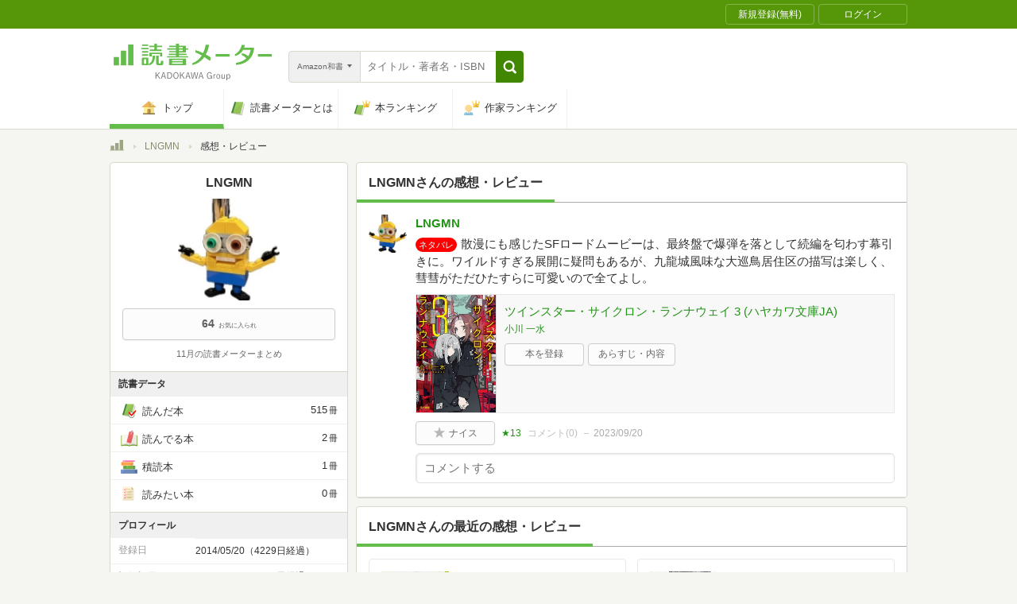

--- FILE ---
content_type: image/svg+xml
request_url: https://bookmeter.com/assets/common/header_logo-115ea37d527b07055f8af59210b37a15b20aad294c8710408996ae357f274c34.svg
body_size: 2804
content:
<svg fill="none" height="49" viewBox="0 0 201 49" width="201" xmlns="http://www.w3.org/2000/svg"><path d="m116.552 14.4602c2.326-3.9644 3.741-8.13151 4.027-11.51809.05-.5716-.305-.76828-1.327-.76828h-2.806c-.544 3.66892-1.683 7.22782-3.372 10.54077-3.081-1.5199-6.286-2.7803-9.582-3.76762v2.26802c-.003.1956.055.3876.167.5494.111.1618.271.2855.457.354 2.589 1.016 5.091 2.237 7.48 3.6509-2.879 4.3956-7.079 7.795-12.0122 9.7234v1.0018c0 .5102-.1433 1.2293.8102 1.0449 5.922-1.3952 10.828-5.1813 14.338-9.834 3.117 2.016 5.505 3.7861 6.234 4.204.86.4856 1.533-.0737 1.621-1.0756.062-.7129.074-2.9071.074-2.9071-.473-.2889-2.873-1.7517-6.109-3.4665z" fill="#64bc4b"/><path d="m175.498 5.88036h-10.379c.328-.85842.564-1.74833.704-2.65519.069-.4917-.087-.71296-.561-.71296h-3.26c-.44 2.42601-1.425 4.72432-2.882 6.72677-1.457 2.00242-3.35 3.65832-5.54 4.84662v1.8992c0 .2643.218.4487.854.2704 4.03-1.2396 7.408-3.9836 9.413-7.64591h9.395c-.354 2.86231-1.393 5.60091-3.03 7.99011-1.976-1.893-5.648-3.6877-7.78-3.5648 0 0-.486 1.1801-.555 1.5058-.023.0812-.029.1662-.017.2498.011.0836.04.1639.085.2359.044.0721.103.1344.173.183s.149.0825.233.0996c.436.2213 4.058 2.1328 5.48 4.0258-3.117 2.8949-7.481 4.917-13.154 5.6545v1.8992c0 .2213.088.6147 1.135.5532 10.978-.6699 20.571-7.8672 21.768-19.66799.181-1.8869-.648-1.89305-2.082-1.89305z" fill="#64bc4b"/><path d="m43.679 3.85177h-7.7923v-1.77627h7.7923zm.4489 2.36016h-8.9892v1.75168h8.9954v-1.75168zm-.3429 3.95817h-7.8733v1.8992h7.8795v-1.8992zm0 4.0319h-7.8983v1.8992h7.8796v-1.8992zm17.5919-8.93045v-1.84387h-6.6952v-2.41547h-3.254v2.41547h-6.4022v1.84387h6.4022v3.01781h-5.6915v2.02214h14.7929v-2.02214h-5.8474v-3.01781h6.6827zm-17.2927 21.27835.8478 1.5427c5.6541-1.7517 7.3684-5.7714 7.3684-12.1143h-2.8925c-.1434 4.3085-.48 7.8734-5.3362 10.5716zm9.7996-10.5654v9.5697c-.0315.3197.0096.6424.1204.9446.1108.3021.2885.5762.5201.8022s.5114.3983.8189.5044c.3076.1061.6353.1433.9593.1089h4.3076c1.4338 0 2.0759-.8605 2.0759-1.5734v-3.8599h-2.9923v1.5981c0 .7437-.0436 1.1677-.4426 1.4505-.302.1373-.6306.2083-.9631.2083s-.6611-.071-.9631-.2083c-.3304-.1906-.3554-.6577-.3554-1.4014v-8.1437h-3.1169zm6.9632-3.8783h-14.8552c-.2139.0016-.4184.0865-.569.2362-.1507.1496-.2352.3519-.2352.5628v4.0012h3.0483v-2.9133h10.4604v2.9133h2.9673v-3.9951c.0017-.1064-.0182-.2122-.0586-.3109-.0404-.0988-.1004-.1886-.1765-.2642-.076-.0756-.1667-.1354-.2666-.176-.0998-.0405-.2069-.061-.3149-.0602zm-16.9747 7.1542v8.6047h-8.1726v-8.6047c.0033-.213.0914-.4162.2454-.5657.154-.1496.3614-.2333.5775-.2333h6.5268c.2161 0 .4235.0837.5775.2333.154.1495.2421.3527.2454.5657zm-2.7429 1.2292h-2.6743v5.5317h2.6743z" fill="#64bc4b"/><path d="m91.5413 11.8176v-3.41734h2.5808v-1.6349h-2.5808v-2.38475c-.0016-.21141-.0875-.41371-.2391-.56321-.1517-.1495-.3568-.23419-.5712-.23579h-7.9918v-2.606024h-3.8027v2.606024h-8.559v1.61031h8.559v1.57344h-11.09v1.61031h11.09v1.80703h-8.559v1.6103h8.559v1.6533h-9.1138v1.6103h9.1138v1.5428h-11.3642v1.5488h26.5498v-1.5488h-11.3829v-1.5182h9.4131v-1.6103h-9.4131v-1.6533zm-8.8021-6.60109h4.7315v1.54885h-4.7315v-1.57344zm0 3.18375h4.7315v1.80704h-4.7315zm8.8956 11.96674c-.0032-.2098-.09-.4099-.2417-.5571-.1516-.1472-.3559-.2296-.5686-.2296h-19.8673c-.2095.0047-.409.0893-.5566.236-.1477.1467-.2319.3441-.2351.5507v7.5414h21.4631v-7.5352zm-4.1267.9219v1.5673h-13.5275v-1.5673zm-13.5275 4.874v-1.6964h13.5275v1.7087h-13.5275z" fill="#64bc4b"/><path d="m146.642 13.9932h-17.648v3.1776h17.648z" fill="#64bc4b"/><path d="m200.109 13.9932h-17.591v3.1776h17.591z" fill="#64bc4b"/><path d="m6.80451 17.5703h-6.695135v10.5654h6.695135z" fill="#64bc4b"/><path d="m15.8612 9.81348h-6.69518v18.32192h6.69518z" fill="#64bc4b"/><path d="m25.0584 2.07568h-6.6951v26.06012h6.6951z" fill="#64bc4b"/><g fill="#767676"><path d="m143.684 39.2177v.88c.407-.649 1.023-1.001 1.661-1.001 1.243 0 2.167 1.045 2.167 2.915s-.99 2.959-2.222 2.959c-.715 0-1.199-.319-1.573-.979v2.838h-.891v-7.612zm.033 1.683v2.299c.374.715.825 1.045 1.386 1.045.836 0 1.496-.748 1.496-2.211s-.616-2.211-1.43-2.211c-.561 0-1.078.341-1.452 1.078z"/><path d="m140.803 39.2178v5.621h-.858v-1.034c-.451.715-1.188 1.166-1.958 1.166-.88 0-1.573-.539-1.573-1.595v-4.158h.913v3.883c0 .77.363 1.089.968 1.089.572 0 1.232-.462 1.617-1.133v-3.839z"/><path d="m132.369 39.0967c1.408 0 2.409 1.111 2.409 2.926s-.99 2.959-2.42 2.959-2.409-1.122-2.409-2.926c0-1.815.99-2.959 2.42-2.959zm0 .693c-.946 0-1.507.803-1.507 2.244 0 1.452.561 2.255 1.496 2.255s1.507-.792 1.507-2.255c0-1.441-.561-2.244-1.496-2.244z"/><path d="m128.957 39.0967-.066.869c-.693 0-1.375.55-1.727 1.65v3.223h-.891v-5.621h.858v1.43c.418-1.078 1.089-1.551 1.826-1.551z"/><path d="m124.255 38.8324-.935.242c-.275-1.089-.946-1.694-1.969-1.694-1.397 0-2.398 1.177-2.398 3.41 0 2.222.935 3.41 2.387 3.41 1.353 0 2.013-1.188 2.068-2.662h-2.145v-.781h3.047v4.114h-.671l-.11-1.298c-.429.913-1.243 1.419-2.266 1.419-1.947 0-3.322-1.518-3.322-4.191s1.463-4.213 3.399-4.213c1.529 0 2.53.891 2.915 2.244z"/><path d="m111.147 36.7314 2.607 8.107h-1.001l-.781-2.574h-2.893l-.814 2.574h-.935l2.607-8.107zm.616 4.785-.605-1.969c-.209-.682-.374-1.309-.572-2.079h-.165c-.187.77-.352 1.386-.561 2.068l-.594 1.98z"/><path d="m107.004 36.7314-1.892 8.107h-1.265l-.979-4.598c-.209-.957-.341-1.738-.506-2.651h-.187c-.143.913-.275 1.705-.484 2.629l-1.034 4.62h-1.2651l-1.804-8.107h.99l.924 4.532c.187.902.319 1.76.451 2.662h.1871c.165-.891.308-1.749.495-2.618l1.001-4.576h1.331l.979 4.642c.176.858.308 1.584.484 2.552h.187c.187-.968.286-1.672.473-2.585l.968-4.609z"/><path d="m94.6471 36.7314 2.607 8.107h-1.001l-.781-2.574h-2.893l-.814 2.574h-.935l2.607-8.107zm.616 4.785-.605-1.969c-.209-.682-.374-1.309-.572-2.079h-.165c-.187.77-.352 1.386-.561 2.068l-.594 1.98z"/><path d="m89.7926 36.7314-2.959 3.267 3.267 4.84h-1.122l-2.772-4.191-1.243 1.309v2.882h-.946v-8.107h.946v4.147l3.685-4.147z"/><path d="m78.8323 36.5884c1.947 0 3.344 1.518 3.344 4.191 0 2.662-1.408 4.213-3.344 4.213-1.947 0-3.344-1.529-3.344-4.191 0-2.673 1.419-4.213 3.344-4.213zm0 .792c-1.375 0-2.332 1.166-2.332 3.41 0 2.233.957 3.41 2.332 3.41 1.386 0 2.332-1.177 2.332-3.41 0-2.244-.946-3.41-2.332-3.41z"/><path d="m67.7754 36.7314h2.508c2.387 0 3.839 1.287 3.839 4.015s-1.606 4.092-3.993 4.092h-2.354zm.957.781v6.545h1.364c1.804 0 3.014-1.012 3.014-3.3s-1.111-3.245-2.926-3.245z"/><path d="m63.6451 36.7314 2.607 8.107h-1.001l-.781-2.574h-2.893l-.814 2.574h-.935l2.607-8.107zm.616 4.785-.605-1.969c-.209-.682-.374-1.309-.572-2.079h-.165c-.187.77-.352 1.386-.561 2.068l-.594 1.98z"/><path d="m58.7906 36.7314-2.959 3.267 3.267 4.84h-1.122l-2.772-4.191-1.243 1.309v2.882h-.946v-8.107h.946v4.147l3.685-4.147z"/></g></svg>

--- FILE ---
content_type: application/javascript
request_url: https://bookmeter.com/assets/pc-c892a28912874d074309b908b0c70711b51adac531e7c9f8351b481f99b59696.js
body_size: 44654
content:
!function(t){"use strict";if("function"==typeof define&&define.amd)define(["jquery","moment"],t);else if("object"==typeof exports)module.exports=t(require("jquery"),require("moment"));else{if("undefined"==typeof jQuery)throw"bootstrap-datetimepicker requires jQuery to be loaded first";if("undefined"==typeof moment)throw"bootstrap-datetimepicker requires Moment.js to be loaded first";t(jQuery,moment)}}(function(ft,mt){"use strict";if(!mt)throw new Error("bootstrap-datetimepicker requires Moment.js to be loaded first");var i=function(i,c){var u,d,n,a,o,r,s,p={},l=!0,h=!1,f=!1,m=0,e=[{clsName:"days",navFnc:"M",navStep:1},{clsName:"months",navFnc:"y",navStep:1},{clsName:"years",navFnc:"y",navStep:10},{clsName:"decades",navFnc:"y",navStep:100}],g=["days","months","years","decades"],_=["top","bottom","auto"],y=["left","right","auto"],b=["default","top","bottom"],v={up:38,38:"up",down:40,40:"down",left:37,37:"left",right:39,39:"right",tab:9,9:"tab",escape:27,27:"escape",enter:13,13:"enter",pageUp:33,33:"pageUp",pageDown:34,34:"pageDown",shift:16,16:"shift",control:17,17:"control",space:32,32:"space",t:84,84:"t","delete":46,46:"delete"},w={},M=function(){return mt.tz!==undefined&&c.timeZone!==undefined&&null!==c.timeZone&&""!==c.timeZone},k=function(t){var e;return e=t===undefined||null===t?mt():mt.isDate(t)||mt.isMoment(t)?mt(t):M()?mt.tz(t,r,c.useStrict,c.timeZone):mt(t,r,c.useStrict),M()&&e.tz(c.timeZone),e},x=function(t){if("string"!=typeof t||1<t.length)throw new TypeError("isEnabled expects a single character string parameter");switch(t){case"y":return-1!==o.indexOf("Y");case"M":return-1!==o.indexOf("M");case"d":return-1!==o.toLowerCase().indexOf("d");case"h":case"H":return-1!==o.toLowerCase().indexOf("h");case"m":return-1!==o.indexOf("m");case"s":return-1!==o.indexOf("s");default:return!1}},B=function(){return x("h")||x("m")||x("s")},F=function(){return x("y")||x("M")||x("d")},C=function(){var t=ft("<thead>").append(ft("<tr>").append(ft("<th>").addClass("prev").attr("data-action","previous").append(ft("<span>").addClass(c.icons.previous))).append(ft("<th>").addClass("picker-switch").attr("data-action","pickerSwitch").attr("colspan",c.calendarWeeks?"6":"5")).append(ft("<th>").addClass("next").attr("data-action","next").append(ft("<span>").addClass(c.icons.next)))),e=ft("<tbody>").append(ft("<tr>").append(ft("<td>").attr("colspan",c.calendarWeeks?"8":"7")));return[ft("<div>").addClass("datepicker-days").append(ft("<table>").addClass("table-condensed").append(t).append(ft("<tbody>"))),ft("<div>").addClass("datepicker-months").append(ft("<table>").addClass("table-condensed").append(t.clone()).append(e.clone())),ft("<div>").addClass("datepicker-years").append(ft("<table>").addClass("table-condensed").append(t.clone()).append(e.clone())),ft("<div>").addClass("datepicker-decades").append(ft("<table>").addClass("table-condensed").append(t.clone()).append(e.clone()))]},P=function(){var t=ft("<tr>"),e=ft("<tr>"),n=ft("<tr>");return x("h")&&(t.append(ft("<td>").append(ft("<a>").attr({href:"#",tabindex:"-1",title:c.tooltips.incrementHour}).addClass("btn").attr("data-action","incrementHours").append(ft("<span>").addClass(c.icons.up)))),e.append(ft("<td>").append(ft("<span>").addClass("timepicker-hour").attr({"data-time-component":"hours",title:c.tooltips.pickHour}).attr("data-action","showHours"))),n.append(ft("<td>").append(ft("<a>").attr({href:"#",tabindex:"-1",title:c.tooltips.decrementHour}).addClass("btn").attr("data-action","decrementHours").append(ft("<span>").addClass(c.icons.down))))),x("m")&&(x("h")&&(t.append(ft("<td>").addClass("separator")),e.append(ft("<td>").addClass("separator").html(":")),n.append(ft("<td>").addClass("separator"))),t.append(ft("<td>").append(ft("<a>").attr({href:"#",tabindex:"-1",title:c.tooltips.incrementMinute}).addClass("btn").attr("data-action","incrementMinutes").append(ft("<span>").addClass(c.icons.up)))),e.append(ft("<td>").append(ft("<span>").addClass("timepicker-minute").attr({"data-time-component":"minutes",title:c.tooltips.pickMinute}).attr("data-action","showMinutes"))),n.append(ft("<td>").append(ft("<a>").attr({href:"#",tabindex:"-1",title:c.tooltips.decrementMinute}).addClass("btn").attr("data-action","decrementMinutes").append(ft("<span>").addClass(c.icons.down))))),x("s")&&(x("m")&&(t.append(ft("<td>").addClass("separator")),e.append(ft("<td>").addClass("separator").html(":")),n.append(ft("<td>").addClass("separator"))),t.append(ft("<td>").append(ft("<a>").attr({href:"#",tabindex:"-1",title:c.tooltips.incrementSecond}).addClass("btn").attr("data-action","incrementSeconds").append(ft("<span>").addClass(c.icons.up)))),e.append(ft("<td>").append(ft("<span>").addClass("timepicker-second").attr({"data-time-component":"seconds",title:c.tooltips.pickSecond}).attr("data-action","showSeconds"))),n.append(ft("<td>").append(ft("<a>").attr({href:"#",tabindex:"-1",title:c.tooltips.decrementSecond}).addClass("btn").attr("data-action","decrementSeconds").append(ft("<span>").addClass(c.icons.down))))),a||(t.append(ft("<td>").addClass("separator")),e.append(ft("<td>").append(ft("<button>").addClass("btn btn-primary").attr({"data-action":"togglePeriod",tabindex:"-1",title:c.tooltips.togglePeriod}))),n.append(ft("<td>").addClass("separator"))),ft("<div>").addClass("timepicker-picker").append(ft("<table>").addClass("table-condensed").append([t,e,n]))},A=function(){var t=ft("<div>").addClass("timepicker-hours").append(ft("<table>").addClass("table-condensed")),e=ft("<div>").addClass("timepicker-minutes").append(ft("<table>").addClass("table-condensed")),n=ft("<div>").addClass("timepicker-seconds").append(ft("<table>").addClass("table-condensed")),o=[P()];return x("h")&&o.push(t),x("m")&&o.push(e),x("s")&&o.push(n),o},T=function(){var t=[];return c.showTodayButton&&t.push(ft("<td>").append(ft("<a>").attr({"data-action":"today",title:c.tooltips.today}).append(ft("<span>").addClass(c.icons.today)))),!c.sideBySide&&F()&&B()&&t.push(ft("<td>").append(ft("<a>").attr({"data-action":"togglePicker",title:c.tooltips.selectTime}).append(ft("<span>").addClass(c.icons.time)))),c.showClear&&t.push(ft("<td>").append(ft("<a>").attr({"data-action":"clear",title:c.tooltips.clear}).append(ft("<span>").addClass(c.icons.clear)))),c.showClose&&t.push(ft("<td>").append(ft("<a>").attr({"data-action":"close",title:c.tooltips.close}).append(ft("<span>").addClass(c.icons.close)))),ft("<table>").addClass("table-condensed").append(ft("<tbody>").append(ft("<tr>").append(t)))},V=function(){var t=ft("<div>").addClass("bootstrap-datetimepicker-widget dropdown-menu"),e=ft("<div>").addClass("datepicker").append(C()),n=ft("<div>").addClass("timepicker").append(A()),o=ft("<ul>").addClass("list-unstyled"),r=ft("<li>").addClass("picker-switch"+(c.collapse?" accordion-toggle":"")).append(T());return c.inline&&t.removeClass("dropdown-menu"),a&&t.addClass("usetwentyfour"),x("s")&&!a&&t.addClass("wider"),c.sideBySide&&F()&&B()?(t.addClass("timepicker-sbs"),"top"===c.toolbarPlacement&&t.append(r),t.append(ft("<div>").addClass("row").append(e.addClass("col-md-6")).append(n.addClass("col-md-6"))),"bottom"===c.toolbarPlacement&&t.append(r),t):("top"===c.toolbarPlacement&&o.append(r),F()&&o.append(ft("<li>").addClass(c.collapse&&B()?"collapse in":"").append(e)),"default"===c.toolbarPlacement&&o.append(r),B()&&o.append(ft("<li>").addClass(c.collapse&&F()?"collapse":"").append(n)),"bottom"===c.toolbarPlacement&&o.append(r),t.append(o))},t=function(){var n,o={};return(n=i.is("input")||c.inline?i.data():i.find("input").data()).dateOptions&&n.dateOptions instanceof Object&&(o=ft.extend(!0,o,n.dateOptions)),ft.each(c,function(t){var e="date"+t.charAt(0).toUpperCase()+t.slice(1);n[e]!==undefined&&(o[t]=n[e])}),o},S=function(){var t,e=(h||i).position(),n=(h||i).offset(),o=c.widgetPositioning.vertical,r=c.widgetPositioning.horizontal;if(c.widgetParent)t=c.widgetParent.append(f);else if(i.is("input"))t=i.after(f).parent();else{if(c.inline)return void(t=i.append(f));(t=i).children().first().after(f)}if("auto"===o&&(o=n.top+1.5*f.height()>=ft(window).height()+ft(window).scrollTop()&&f.height()+i.outerHeight()<n.top?"top":"bottom"),"auto"===r&&(r=t.width()<n.left+f.outerWidth()/2&&n.left+f.outerWidth()>ft(window).width()?"right":"left"),"top"===o?f.addClass("top").removeClass("bottom"):f.addClass("bottom").removeClass("top"),"right"===r?f.addClass("pull-right"):f.removeClass("pull-right"),"static"===t.css("position")&&(t=t.parents().filter(function(){return"static"!==ft(this).css("position")}).first()),0===t.length)throw new Error("datetimepicker component should be placed within a non-static positioned container");f.css({top:"top"===o?"auto":e.top+i.outerHeight(),bottom:"top"===o?t.outerHeight()-(t===i?0:e.top):"auto",left:"left"===r?t===i?0:e.left:"auto",right:"left"===r?"auto":t.outerWidth()-i.outerWidth()-(t===i?0:e.left)})},D=function(t){"dp.change"===t.type&&(t.date&&t.date.isSame(t.oldDate)||!t.date&&!t.oldDate)||i.trigger(t)},E=function(t){"y"===t&&(t="YYYY"),D({type:"dp.update",change:t,viewDate:d.clone()})},I=function(t){f&&(t&&(s=Math.max(m,Math.min(3,s+t))),f.find(".datepicker > div").hide().filter(".datepicker-"+e[s].clsName).show())},H=function(){var t=ft("<tr>"),e=d.clone().startOf("w").startOf("d");for(!0===c.calendarWeeks&&t.append(ft("<th>").addClass("cw").text("#"));e.isBefore(d.clone().endOf("w"));)t.append(ft("<th>").addClass("dow").text(e.format("dd"))),e.add(1,"d");f.find(".datepicker-days thead").append(t)},O=function(t){return!0===c.disabledDates[t.format("YYYY-MM-DD")]},$=function(t){return!0===c.enabledDates[t.format("YYYY-MM-DD")]},R=function(t){return!0===c.disabledHours[t.format("H")]},L=function(t){return!0===c.enabledHours[t.format("H")]},U=function(t,e){if(!t.isValid())return!1;if(c.disabledDates&&"d"===e&&O(t))return!1;if(c.enabledDates&&"d"===e&&!$(t))return!1;if(c.minDate&&t.isBefore(c.minDate,e))return!1;if(c.maxDate&&t.isAfter(c.maxDate,e))return!1;if(c.daysOfWeekDisabled&&"d"===e&&-1!==c.daysOfWeekDisabled.indexOf(t.day()))return!1;if(c.disabledHours&&("h"===e||"m"===e||"s"===e)&&R(t))return!1;if(c.enabledHours&&("h"===e||"m"===e||"s"===e)&&!L(t))return!1;if(c.disabledTimeIntervals&&("h"===e||"m"===e||"s"===e)){var n=!1;if(ft.each(c.disabledTimeIntervals,function(){if(t.isBetween(this[0],this[1]))return!(n=!0)}),n)return!1}return!0},j=function(){for(var t=[],e=d.clone().startOf("y").startOf("d");e.isSame(d,"y");)t.push(ft("<span>").attr("data-action","selectMonth").addClass("month").text(e.format("MMM"))),e.add(1,"M");f.find(".datepicker-months td").empty().append(t)},N=function(){var t=f.find(".datepicker-months"),e=t.find("th"),n=t.find("tbody").find("span");e.eq(0).find("span").attr("title",c.tooltips.prevYear),e.eq(1).attr("title",c.tooltips.selectYear),e.eq(2).find("span").attr("title",c.tooltips.nextYear),t.find(".disabled").removeClass("disabled"),U(d.clone().subtract(1,"y"),"y")||e.eq(0).addClass("disabled"),e.eq(1).text(d.year()),U(d.clone().add(1,"y"),"y")||e.eq(2).addClass("disabled"),n.removeClass("active"),u.isSame(d,"y")&&!l&&n.eq(u.month()).addClass("active"),n.each(function(t){U(d.clone().month(t),"M")||ft(this).addClass("disabled")})},q=function(){var t=f.find(".datepicker-years"),e=t.find("th"),n=d.clone().subtract(5,"y"),o=d.clone().add(6,"y"),r="";for(e.eq(0).find("span").attr("title",c.tooltips.prevDecade),e.eq(1).attr("title",c.tooltips.selectDecade),e.eq(2).find("span").attr("title",c.tooltips.nextDecade),t.find(".disabled").removeClass("disabled"),c.minDate&&c.minDate.isAfter(n,"y")&&e.eq(0).addClass("disabled"),e.eq(1).text(n.year()+"-"+o.year()),c.maxDate&&c.maxDate.isBefore(o,"y")&&e.eq(2).addClass("disabled");!n.isAfter(o,"y");)r+='<span data-action="selectYear" class="year'+(n.isSame(u,"y")&&!l?" active":"")+(U(n,"y")?"":" disabled")+'">'+n.year()+"</span>",n.add(1,"y");t.find("td").html(r)},z=function(){var t,e=f.find(".datepicker-decades"),n=e.find("th"),o=mt({y:d.year()-d.year()%100-1}),r=o.clone().add(100,"y"),i=o.clone(),a=!1,s=!1,l="";for(n.eq(0).find("span").attr("title",c.tooltips.prevCentury),n.eq(2).find("span").attr("title",c.tooltips.nextCentury),e.find(".disabled").removeClass("disabled"),(o.isSame(mt({y:1900}))||c.minDate&&c.minDate.isAfter(o,"y"))&&n.eq(0).addClass("disabled"),n.eq(1).text(o.year()+"-"+r.year()),(o.isSame(mt({y:2e3}))||c.maxDate&&c.maxDate.isBefore(r,"y"))&&n.eq(2).addClass("disabled");!o.isAfter(r,"y");)t=o.year()+12,a=c.minDate&&c.minDate.isAfter(o,"y")&&c.minDate.year()<=t,s=c.maxDate&&c.maxDate.isAfter(o,"y")&&c.maxDate.year()<=t,l+='<span data-action="selectDecade" class="decade'+(u.isAfter(o)&&u.year()<=t?" active":"")+(U(o,"y")||a||s?"":" disabled")+'" data-selection="'+(o.year()+6)+'">'+(o.year()+1)+" - "+(o.year()+12)+"</span>",o.add(12,"y");l+="<span></span><span></span><span></span>",e.find("td").html(l),n.eq(1).text(i.year()+1+"-"+o.year())},W=function(){var t,e,n,o=f.find(".datepicker-days"),r=o.find("th"),i=[],a=[];if(F()){for(r.eq(0).find("span").attr("title",c.tooltips.prevMonth),r.eq(1).attr("title",c.tooltips.selectMonth),r.eq(2).find("span").attr("title",c.tooltips.nextMonth),o.find(".disabled").removeClass("disabled"),r.eq(1).text(d.format(c.dayViewHeaderFormat)),U(d.clone().subtract(1,"M"),"M")||r.eq(0).addClass("disabled"),U(d.clone().add(1,"M"),"M")||r.eq(2).addClass("disabled"),t=d.clone().startOf("M").startOf("w").startOf("d"),n=0;n<42;n++)0===t.weekday()&&(e=ft("<tr>"),c.calendarWeeks&&e.append('<td class="cw">'+t.week()+"</td>"),i.push(e)),a=["day"],t.isBefore(d,"M")&&a.push("old"),t.isAfter(d,"M")&&a.push("new"),t.isSame(u,"d")&&!l&&a.push("active"),U(t,"d")||a.push("disabled"),t.isSame(k(),"d")&&a.push("today"),0!==t.day()&&6!==t.day()||a.push("weekend"),D({type:"dp.classify",date:t,classNames:a}),e.append('<td data-action="selectDay" data-day="'+t.format("L")+'" class="'+a.join(" ")+'">'+t.date()+"</td>"),t.add(1,"d");o.find("tbody").empty().append(i),N(),q(),z()}},G=function(){var t=f.find(".timepicker-hours table"),e=d.clone().startOf("d"),n=[],o=ft("<tr>");for(11<d.hour()&&!a&&e.hour(12);e.isSame(d,"d")&&(a||d.hour()<12&&e.hour()<12||11<d.hour());)e.hour()%4==0&&(o=ft("<tr>"),n.push(o)),o.append('<td data-action="selectHour" class="hour'+(U(e,"h")?"":" disabled")+'">'+e.format(a?"HH":"hh")+"</td>"),e.add(1,"h");t.empty().append(n)},Y=function(){for(var t=f.find(".timepicker-minutes table"),e=d.clone().startOf("h"),n=[],o=ft("<tr>"),r=1===c.stepping?5:c.stepping;d.isSame(e,"h");)e.minute()%(4*r)==0&&(o=ft("<tr>"),n.push(o)),o.append('<td data-action="selectMinute" class="minute'+(U(e,"m")?"":" disabled")+'">'+e.format("mm")+"</td>"),e.add(r,"m");t.empty().append(n)},J=function(){for(var t=f.find(".timepicker-seconds table"),e=d.clone().startOf("m"),n=[],o=ft("<tr>");d.isSame(e,"m");)e.second()%20==0&&(o=ft("<tr>"),n.push(o)),o.append('<td data-action="selectSecond" class="second'+(U(e,"s")?"":" disabled")+'">'+e.format("ss")+"</td>"),e.add(5,"s");t.empty().append(n)},K=function(){var t,e,n=f.find(".timepicker span[data-time-component]");a||(t=f.find(".timepicker [data-action=togglePeriod]"),e=u.clone().add(12<=u.hours()?-12:12,"h"),t.text(u.format("A")),U(e,"h")?t.removeClass("disabled"):t.addClass("disabled")),n.filter("[data-time-component=hours]").text(u.format(a?"HH":"hh")),n.filter("[data-time-component=minutes]").text(u.format("mm")),n.filter("[data-time-component=seconds]").text(u.format("ss")),G(),Y(),J()},Z=function(){f&&(W(),K())},Q=function(t){var e=l?null:u;if(!t)return l=!0,n.val(""),i.data("date",""),D({type:"dp.change",date:!1,oldDate:e}),void Z();if(t=t.clone().locale(c.locale),M()&&t.tz(c.timeZone),1!==c.stepping)for(t.minutes(Math.round(t.minutes()/c.stepping)*c.stepping).seconds(0);c.minDate&&t.isBefore(c.minDate);)t.add(c.stepping,"minutes");U(t)?(d=(u=t).clone(),n.val(u.format(o)),i.data("date",u.format(o)),l=!1,Z(),D({type:"dp.change",date:u.clone(),oldDate:e})):(c.keepInvalid?D({type:"dp.change",date:t,oldDate:e}):n.val(l?"":u.format(o)),D({type:"dp.error",date:t,oldDate:e}))},X=function(){var e=!1;return f?(f.find(".collapse").each(function(){var t=ft(this).data("collapse");return!t||!t.transitioning||!(e=!0)}),e||(h&&h.hasClass("btn")&&h.toggleClass("active"),f.hide(),ft(window).off("resize",S),f.off("click","[data-action]"),f.off("mousedown",!1),f.remove(),f=!1,D({type:"dp.hide",date:u.clone()}),n.blur(),d=u.clone()),p):p},tt=function(){Q(null)},et=function(t){return c.parseInputDate===undefined?(!mt.isMoment(t)||t instanceof Date)&&(t=k(t)):t=c.parseInputDate(t),t},nt={next:function(){var t=e[s].navFnc;d.add(e[s].navStep,t),W(),E(t)},previous:function(){var t=e[s].navFnc;d.subtract(e[s].navStep,t),W(),E(t)},pickerSwitch:function(){I(1)},selectMonth:function(t){var e=ft(t.target).closest("tbody").find("span").index(ft(t.target));d.month(e),s===m?(Q(u.clone().year(d.year()).month(d.month())),c.inline||X()):(I(-1),W()),E("M")},selectYear:function(t){var e=parseInt(ft(t.target).text(),10)||0;d.year(e),s===m?(Q(u.clone().year(d.year())),c.inline||X()):(I(-1),W()),E("YYYY")},selectDecade:function(t){var e=parseInt(ft(t.target).data("selection"),10)||0;d.year(e),s===m?(Q(u.clone().year(d.year())),c.inline||X()):(I(-1),W()),E("YYYY")},selectDay:function(t){var e=d.clone();ft(t.target).is(".old")&&e.subtract(1,"M"),ft(t.target).is(".new")&&e.add(1,"M"),Q(e.date(parseInt(ft(t.target).text(),10))),B()||c.keepOpen||c.inline||X()},incrementHours:function(){var t=u.clone().add(1,"h");U(t,"h")&&Q(t)},incrementMinutes:function(){var t=u.clone().add(c.stepping,"m");U(t,"m")&&Q(t)},incrementSeconds:function(){var t=u.clone().add(1,"s");U(t,"s")&&Q(t)},decrementHours:function(){var t=u.clone().subtract(1,"h");U(t,"h")&&Q(t)},decrementMinutes:function(){var t=u.clone().subtract(c.stepping,"m");U(t,"m")&&Q(t)},decrementSeconds:function(){var t=u.clone().subtract(1,"s");U(t,"s")&&Q(t)},togglePeriod:function(){Q(u.clone().add(12<=u.hours()?-12:12,"h"))},togglePicker:function(t){var e,n=ft(t.target),o=n.closest("ul"),r=o.find(".in"),i=o.find(".collapse:not(.in)");if(r&&r.length){if((e=r.data("collapse"))&&e.transitioning)return;r.collapse?(r.collapse("hide"),i.collapse("show")):(r.removeClass("in"),i.addClass("in")),n.is("span")?n.toggleClass(c.icons.time+" "+c.icons.date):n.find("span").toggleClass(c.icons.time+" "+c.icons.date)}},showPicker:function(){f.find(".timepicker > div:not(.timepicker-picker)").hide(),f.find(".timepicker .timepicker-picker").show()},showHours:function(){f.find(".timepicker .timepicker-picker").hide(),f.find(".timepicker .timepicker-hours").show()},showMinutes:function(){f.find(".timepicker .timepicker-picker").hide(),f.find(".timepicker .timepicker-minutes").show()},showSeconds:function(){f.find(".timepicker .timepicker-picker").hide(),f.find(".timepicker .timepicker-seconds").show()},selectHour:function(t){var e=parseInt(ft(t.target).text(),10);a||(12<=u.hours()?12!==e&&(e+=12):12===e&&(e=0)),Q(u.clone().hours(e)),nt.showPicker.call(p)},selectMinute:function(t){Q(u.clone().minutes(parseInt(ft(t.target).text(),10))),nt.showPicker.call(p)},selectSecond:function(t){Q(u.clone().seconds(parseInt(ft(t.target).text(),10))),nt.showPicker.call(p)},clear:tt,today:function(){var t=k();U(t,"d")&&Q(t)},close:X},ot=function(t){return ft(t.currentTarget).is(".disabled")||nt[ft(t.currentTarget).data("action")].apply(p,arguments),!1},rt=function(){var t,e={year:function(t){return t.month(0).date(1).hours(0).seconds(0).minutes(0)},month:function(t){return t.date(1).hours(0).seconds(0).minutes(0)},day:function(t){return t.hours(0).seconds(0).minutes(0)},hour:function(t){return t.seconds(0).minutes(0)},minute:function(t){return t.seconds(0)}};return n.prop("disabled")||!c.ignoreReadonly&&n.prop("readonly")||f||(n.val()!==undefined&&0!==n.val().trim().length?Q(et(n.val().trim())):l&&c.useCurrent&&(c.inline||n.is("input")&&0===n.val().trim().length)&&(t=k(),"string"==typeof c.useCurrent&&(t=e[c.useCurrent](t)),Q(t)),f=V(),H(),j(),f.find(".timepicker-hours").hide(),f.find(".timepicker-minutes").hide(),f.find(".timepicker-seconds").hide(),Z(),I(),ft(window).on("resize",S),f.on("click","[data-action]",ot),f.on("mousedown",!1),h&&h.hasClass("btn")&&h.toggleClass("active"),S(),f.show(),c.focusOnShow&&!n.is(":focus")&&n.focus(),D({type:"dp.show"})),p},it=function(){return f?X():rt()},at=function(t){var e,n,o,r,i=null,a=[],s={},l=t.which,u="p";for(e in w[l]=u,w)w.hasOwnProperty(e)&&w[e]===u&&(a.push(e),parseInt(e,10)!==l&&(s[e]=!0));for(e in c.keyBinds)if(c.keyBinds.hasOwnProperty(e)&&"function"==typeof c.keyBinds[e]&&(o=e.split(" ")).length===a.length&&v[l]===o[o.length-1]){for(r=!0,n=o.length-2;0<=n;n--)if(!(v[o[n]]in s)){r=!1;break}if(r){i=c.keyBinds[e];break}}i&&(i.call(p,f),t.stopPropagation(),t.preventDefault())},st=function(t){w[t.which]="r",t.stopPropagation(),t.preventDefault()},lt=function(t){var e=ft(t.target).val().trim(),n=e?et(e):null;return Q(n),t.stopImmediatePropagation(),!1},ut=function(){n.on({change:lt,blur:c.debug?"":X,keydown:at,keyup:st,focus:c.allowInputToggle?rt:""}),i.is("input")?n.on({focus:rt}):h&&(h.on("click",it),h.on("mousedown",!1))},ct=function(){n.off({change:lt,blur:blur,keydown:at,keyup:st,focus:c.allowInputToggle?X:""}),i.is("input")?n.off({focus:rt}):h&&(h.off("click",it),h.off("mousedown",!1))},dt=function(t){var e={};return ft.each(t,function(){var t=et(this);t.isValid()&&(e[t.format("YYYY-MM-DD")]=!0)}),!!Object.keys(e).length&&e},pt=function(t){var e={};return ft.each(t,function(){e[this]=!0}),!!Object.keys(e).length&&e},ht=function(){var t=c.format||"L LT";o=t.replace(/(\[[^\[]*\])|(\\)?(LTS|LT|LL?L?L?|l{1,4})/g,function(t){return(u.localeData().longDateFormat(t)||t).replace(/(\[[^\[]*\])|(\\)?(LTS|LT|LL?L?L?|l{1,4})/g,function(t){return u.localeData().longDateFormat(t)||t})}),(r=c.extraFormats?c.extraFormats.slice():[]).indexOf(t)<0&&r.indexOf(o)<0&&r.push(o),a=o.toLowerCase().indexOf("a")<1&&o.replace(/\[.*?\]/g,"").indexOf("h")<1,x("y")&&(m=2),x("M")&&(m=1),x("d")&&(m=0),s=Math.max(m,s),l||Q(u)};if(p.destroy=function(){X(),ct(),i.removeData("DateTimePicker"),i.removeData("date")},p.toggle=it,p.show=rt,p.hide=X,p.disable=function(){return X(),h&&h.hasClass("btn")&&h.addClass("disabled"),n.prop("disabled",!0),p},p.enable=function(){return h&&h.hasClass("btn")&&h.removeClass("disabled"),n.prop("disabled",!1),p},p.ignoreReadonly=function(t){if(0===arguments.length)return c.ignoreReadonly;if("boolean"!=typeof t)throw new TypeError("ignoreReadonly () expects a boolean parameter");return c.ignoreReadonly=t,p},p.options=function(t){if(0===arguments.length)return ft.extend(!0,{},c);if(!(t instanceof Object))throw new TypeError("options() options parameter should be an object");return ft.extend(!0,c,t),ft.each(c,function(t,e){if(p[t]===undefined)throw new TypeError("option "+t+" is not recognized!");p[t](e)}),p},p.date=function(t){if(0===arguments.length)return l?null:u.clone();if(!(null===t||"string"==typeof t||mt.isMoment(t)||t instanceof Date))throw new TypeError("date() parameter must be one of [null, string, moment or Date]");return Q(null===t?null:et(t)),p},p.format=function(t){if(0===arguments.length)return c.format;if("string"!=typeof t&&("boolean"!=typeof t||!1!==t))throw new TypeError("format() expects a string or boolean:false parameter "+t);return c.format=t,o&&ht(),p},p.timeZone=function(t){if(0===arguments.length)return c.timeZone;if("string"!=typeof t)throw new TypeError("newZone() expects a string parameter");return c.timeZone=t,p},p.dayViewHeaderFormat=function(t){if(0===arguments.length)return c.dayViewHeaderFormat;if("string"!=typeof t)throw new TypeError("dayViewHeaderFormat() expects a string parameter");return c.dayViewHeaderFormat=t,p},p.extraFormats=function(t){if(0===arguments.length)return c.extraFormats;if(!1!==t&&!(t instanceof Array))throw new TypeError("extraFormats() expects an array or false parameter");return c.extraFormats=t,r&&ht(),p},p.disabledDates=function(t){if(0===arguments.length)return c.disabledDates?ft.extend({},c.disabledDates):c.disabledDates;if(!t)return c.disabledDates=!1,Z(),p;if(!(t instanceof Array))throw new TypeError("disabledDates() expects an array parameter");return c.disabledDates=dt(t),c.enabledDates=!1,Z(),p},p.enabledDates=function(t){if(0===arguments.length)return c.enabledDates?ft.extend({},c.enabledDates):c.enabledDates;if(!t)return c.enabledDates=!1,Z(),p;if(!(t instanceof Array))throw new TypeError("enabledDates() expects an array parameter");return c.enabledDates=dt(t),c.disabledDates=!1,Z(),p},p.daysOfWeekDisabled=function(t){if(0===arguments.length)return c.daysOfWeekDisabled.splice(0);if("boolean"==typeof t&&!t)return c.daysOfWeekDisabled=!1,Z(),p;if(!(t instanceof Array))throw new TypeError("daysOfWeekDisabled() expects an array parameter");if(c.daysOfWeekDisabled=t.reduce(function(t,e){return 6<(e=parseInt(e,10))||e<0||isNaN(e)||-1===t.indexOf(e)&&t.push(e),t},[]).sort(),c.useCurrent&&!c.keepInvalid){for(var e=0;!U(u,"d");){if(u.add(1,"d"),31===e)throw"Tried 31 times to find a valid date";e++}Q(u)}return Z(),p},p.maxDate=function(t){if(0===arguments.length)return c.maxDate?c.maxDate.clone():c.maxDate;if("boolean"==typeof t&&!1===t)return c.maxDate=!1,Z(),p;"string"==typeof t&&("now"!==t&&"moment"!==t||(t=k()));var e=et(t);if(!e.isValid())throw new TypeError("maxDate() Could not parse date parameter: "+t);if(c.minDate&&e.isBefore(c.minDate))throw new TypeError("maxDate() date parameter is before options.minDate: "+e.format(o));return c.maxDate=e,c.useCurrent&&!c.keepInvalid&&u.isAfter(t)&&Q(c.maxDate),d.isAfter(e)&&(d=e.clone().subtract(c.stepping,"m")),Z(),p},p.minDate=function(t){if(0===arguments.length)return c.minDate?c.minDate.clone():c.minDate;if("boolean"==typeof t&&!1===t)return c.minDate=!1,Z(),p;"string"==typeof t&&("now"!==t&&"moment"!==t||(t=k()));var e=et(t);if(!e.isValid())throw new TypeError("minDate() Could not parse date parameter: "+t);if(c.maxDate&&e.isAfter(c.maxDate))throw new TypeError("minDate() date parameter is after options.maxDate: "+e.format(o));return c.minDate=e,c.useCurrent&&!c.keepInvalid&&u.isBefore(t)&&Q(c.minDate),d.isBefore(e)&&(d=e.clone().add(c.stepping,"m")),Z(),p},p.defaultDate=function(t){if(0===arguments.length)return c.defaultDate?c.defaultDate.clone():c.defaultDate;if(!t)return c.defaultDate=!1,p;"string"==typeof t&&(t="now"===t||"moment"===t?k():k(t));var e=et(t);if(!e.isValid())throw new TypeError("defaultDate() Could not parse date parameter: "+t);if(!U(e))throw new TypeError("defaultDate() date passed is invalid according to component setup validations");return c.defaultDate=e,(c.defaultDate&&c.inline||""===n.val().trim())&&Q(c.defaultDate),p},p.locale=function(t){if(0===arguments.length)return c.locale;if(!mt.localeData(t))throw new TypeError("locale() locale "+t+" is not loaded from moment locales!");return c.locale=t,u.locale(c.locale),d.locale(c.locale),o&&ht(),f&&(X(),rt()),p},p.stepping=function(t){return 0===arguments.length?c.stepping:(t=parseInt(t,10),(isNaN(t)||t<1)&&(t=1),c.stepping=t,p)},p.useCurrent=function(t){var e=["year","month","day","hour","minute"];if(0===arguments.length)return c.useCurrent;if("boolean"!=typeof t&&"string"!=typeof t)throw new TypeError("useCurrent() expects a boolean or string parameter");if("string"==typeof t&&-1===e.indexOf(t.toLowerCase()))throw new TypeError("useCurrent() expects a string parameter of "+e.join(", "));return c.useCurrent=t,p},p.collapse=function(t){if(0===arguments.length)return c.collapse;if("boolean"!=typeof t)throw new TypeError("collapse() expects a boolean parameter");return c.collapse===t||(c.collapse=t,f&&(X(),rt())),p},p.icons=function(t){if(0===arguments.length)return ft.extend({},c.icons);if(!(t instanceof Object))throw new TypeError("icons() expects parameter to be an Object");return ft.extend(c.icons,t),f&&(X(),rt()),p},p.tooltips=function(t){if(0===arguments.length)return ft.extend({},c.tooltips);if(!(t instanceof Object))throw new TypeError("tooltips() expects parameter to be an Object");return ft.extend(c.tooltips,t),f&&(X(),rt()),p},p.useStrict=function(t){if(0===arguments.length)return c.useStrict;if("boolean"!=typeof t)throw new TypeError("useStrict() expects a boolean parameter");return c.useStrict=t,p},p.sideBySide=function(t){if(0===arguments.length)return c.sideBySide;if("boolean"!=typeof t)throw new TypeError("sideBySide() expects a boolean parameter");return c.sideBySide=t,f&&(X(),rt()),p},p.viewMode=function(t){if(0===arguments.length)return c.viewMode;if("string"!=typeof t)throw new TypeError("viewMode() expects a string parameter");if(-1===g.indexOf(t))throw new TypeError("viewMode() parameter must be one of ("+g.join(", ")+") value");return c.viewMode=t,s=Math.max(g.indexOf(t),m),I(),p},p.toolbarPlacement=function(t){if(0===arguments.length)return c.toolbarPlacement;if("string"!=typeof t)throw new TypeError("toolbarPlacement() expects a string parameter");if(-1===b.indexOf(t))throw new TypeError("toolbarPlacement() parameter must be one of ("+b.join(", ")+") value");return c.toolbarPlacement=t,f&&(X(),rt()),p},p.widgetPositioning=function(t){if(0===arguments.length)return ft.extend({},c.widgetPositioning);if("[object Object]"!=={}.toString.call(t))throw new TypeError("widgetPositioning() expects an object variable");if(t.horizontal){if("string"!=typeof t.horizontal)throw new TypeError("widgetPositioning() horizontal variable must be a string");if(t.horizontal=t.horizontal.toLowerCase(),-1===y.indexOf(t.horizontal))throw new TypeError("widgetPositioning() expects horizontal parameter to be one of ("+y.join(", ")+")");c.widgetPositioning.horizontal=t.horizontal}if(t.vertical){if("string"!=typeof t.vertical)throw new TypeError("widgetPositioning() vertical variable must be a string");if(t.vertical=t.vertical.toLowerCase(),-1===_.indexOf(t.vertical))throw new TypeError("widgetPositioning() expects vertical parameter to be one of ("+_.join(", ")+")");c.widgetPositioning.vertical=t.vertical}return Z(),p},p.calendarWeeks=function(t){if(0===arguments.length)return c.calendarWeeks;if("boolean"!=typeof t)throw new TypeError("calendarWeeks() expects parameter to be a boolean value");return c.calendarWeeks=t,Z(),p},p.showTodayButton=function(t){if(0===arguments.length)return c.showTodayButton;if("boolean"!=typeof t)throw new TypeError("showTodayButton() expects a boolean parameter");return c.showTodayButton=t,f&&(X(),rt()),p},p.showClear=function(t){if(0===arguments.length)return c.showClear;if("boolean"!=typeof t)throw new TypeError("showClear() expects a boolean parameter");return c.showClear=t,f&&(X(),rt()),p},p.widgetParent=function(t){if(0===arguments.length)return c.widgetParent;if("string"==typeof t&&(t=ft(t)),null!==t&&"string"!=typeof t&&!(t instanceof ft))throw new TypeError("widgetParent() expects a string or a jQuery object parameter");return c.widgetParent=t,f&&(X(),rt()),p},p.keepOpen=function(t){if(0===arguments.length)return c.keepOpen;if("boolean"!=typeof t)throw new TypeError("keepOpen() expects a boolean parameter");return c.keepOpen=t,p},p.focusOnShow=function(t){if(0===arguments.length)return c.focusOnShow;if("boolean"!=typeof t)throw new TypeError("focusOnShow() expects a boolean parameter");return c.focusOnShow=t,p},p.inline=function(t){if(0===arguments.length)return c.inline;if("boolean"!=typeof t)throw new TypeError("inline() expects a boolean parameter");return c.inline=t,p},p.clear=function(){return tt(),p},p.keyBinds=function(t){return 0===arguments.length?c.keyBinds:(c.keyBinds=t,p)},p.getMoment=function(t){return k(t)},p.debug=function(t){if("boolean"!=typeof t)throw new TypeError("debug() expects a boolean parameter");return c.debug=t,p},p.allowInputToggle=function(t){if(0===arguments.length)return c.allowInputToggle;if("boolean"!=typeof t)throw new TypeError("allowInputToggle() expects a boolean parameter");return c.allowInputToggle=t,p},p.showClose=function(t){if(0===arguments.length)return c.showClose;if("boolean"!=typeof t)throw new TypeError("showClose() expects a boolean parameter");return c.showClose=t,p},p.keepInvalid=function(t){if(0===arguments.length)return c.keepInvalid;if("boolean"!=typeof t)throw new TypeError("keepInvalid() expects a boolean parameter");return c.keepInvalid=t,p},p.datepickerInput=function(t){if(0===arguments.length)return c.datepickerInput;if("string"!=typeof t)throw new TypeError("datepickerInput() expects a string parameter");return c.datepickerInput=t,p},p.parseInputDate=function(t){if(0===arguments.length)return c.parseInputDate;if("function"!=typeof t)throw new TypeError("parseInputDate() sholud be as function");return c.parseInputDate=t,p},p.disabledTimeIntervals=function(t){if(0===arguments.length)return c.disabledTimeIntervals?ft.extend({},c.disabledTimeIntervals):c.disabledTimeIntervals;if(!t)return c.disabledTimeIntervals=!1,Z(),p;if(!(
t instanceof Array))throw new TypeError("disabledTimeIntervals() expects an array parameter");return c.disabledTimeIntervals=t,Z(),p},p.disabledHours=function(t){if(0===arguments.length)return c.disabledHours?ft.extend({},c.disabledHours):c.disabledHours;if(!t)return c.disabledHours=!1,Z(),p;if(!(t instanceof Array))throw new TypeError("disabledHours() expects an array parameter");if(c.disabledHours=pt(t),c.enabledHours=!1,c.useCurrent&&!c.keepInvalid){for(var e=0;!U(u,"h");){if(u.add(1,"h"),24===e)throw"Tried 24 times to find a valid date";e++}Q(u)}return Z(),p},p.enabledHours=function(t){if(0===arguments.length)return c.enabledHours?ft.extend({},c.enabledHours):c.enabledHours;if(!t)return c.enabledHours=!1,Z(),p;if(!(t instanceof Array))throw new TypeError("enabledHours() expects an array parameter");if(c.enabledHours=pt(t),c.disabledHours=!1,c.useCurrent&&!c.keepInvalid){for(var e=0;!U(u,"h");){if(u.add(1,"h"),24===e)throw"Tried 24 times to find a valid date";e++}Q(u)}return Z(),p},p.viewDate=function(t){if(0===arguments.length)return d.clone();if(!t)return d=u.clone(),p;if(!("string"==typeof t||mt.isMoment(t)||t instanceof Date))throw new TypeError("viewDate() parameter must be one of [string, moment or Date]");return d=et(t),E(),p},i.is("input"))n=i;else if(0===(n=i.find(c.datepickerInput)).length)n=i.find("input");else if(!n.is("input"))throw new Error('CSS class "'+c.datepickerInput+'" cannot be applied to non input element');if(i.hasClass("input-group")&&(h=0===i.find(".datepickerbutton").length?i.find(".input-group-addon"):i.find(".datepickerbutton")),!c.inline&&!n.is("input"))throw new Error("Could not initialize DateTimePicker without an input element");return u=k(),d=u.clone(),ft.extend(!0,c,t()),p.options(c),ht(),ut(),n.prop("disabled")&&p.disable(),n.is("input")&&0!==n.val().trim().length?Q(et(n.val().trim())):c.defaultDate&&n.attr("placeholder")===undefined&&Q(c.defaultDate),c.inline&&rt(),p};return ft.fn.datetimepicker=function(n){n=n||{};var e,o=Array.prototype.slice.call(arguments,1),r=!0,t=["destroy","hide","show","toggle"];if("object"==typeof n)return this.each(function(){var t,e=ft(this);e.data("DateTimePicker")||(t=ft.extend(!0,{},ft.fn.datetimepicker.defaults,n),e.data("DateTimePicker",i(e,t)))});if("string"==typeof n)return this.each(function(){var t=ft(this).data("DateTimePicker");if(!t)throw new Error('bootstrap-datetimepicker("'+n+'") method was called on an element that is not using DateTimePicker');e=t[n].apply(t,o),r=e===t}),r||-1<ft.inArray(n,t)?this:e;throw new TypeError("Invalid arguments for DateTimePicker: "+n)},ft.fn.datetimepicker.defaults={timeZone:"",format:!1,dayViewHeaderFormat:"MMMM YYYY",extraFormats:!1,stepping:1,minDate:!1,maxDate:!1,useCurrent:!0,collapse:!0,locale:mt.locale(),defaultDate:!1,disabledDates:!1,enabledDates:!1,icons:{time:"glyphicon glyphicon-time",date:"glyphicon glyphicon-calendar",up:"glyphicon glyphicon-chevron-up",down:"glyphicon glyphicon-chevron-down",previous:"glyphicon glyphicon-chevron-left",next:"glyphicon glyphicon-chevron-right",today:"glyphicon glyphicon-screenshot",clear:"glyphicon glyphicon-trash",close:"glyphicon glyphicon-remove"},tooltips:{today:"Go to today",clear:"Clear selection",close:"Close the picker",selectMonth:"Select Month",prevMonth:"Previous Month",nextMonth:"Next Month",selectYear:"Select Year",prevYear:"Previous Year",nextYear:"Next Year",selectDecade:"Select Decade",prevDecade:"Previous Decade",nextDecade:"Next Decade",prevCentury:"Previous Century",nextCentury:"Next Century",pickHour:"Pick Hour",incrementHour:"Increment Hour",decrementHour:"Decrement Hour",pickMinute:"Pick Minute",incrementMinute:"Increment Minute",decrementMinute:"Decrement Minute",pickSecond:"Pick Second",incrementSecond:"Increment Second",decrementSecond:"Decrement Second",togglePeriod:"Toggle Period",selectTime:"Select Time"},useStrict:!1,sideBySide:!1,daysOfWeekDisabled:!1,calendarWeeks:!1,viewMode:"days",toolbarPlacement:"default",showTodayButton:!1,showClear:!1,showClose:!1,widgetPositioning:{horizontal:"auto",vertical:"auto"},widgetParent:null,ignoreReadonly:!1,keepOpen:!1,focusOnShow:!0,inline:!1,keepInvalid:!1,datepickerInput:".datepickerinput",keyBinds:{up:function(t){if(t){var e=this.date()||this.getMoment();t.find(".datepicker").is(":visible")?this.date(e.clone().subtract(7,"d")):this.date(e.clone().add(this.stepping(),"m"))}},down:function(t){if(t){var e=this.date()||this.getMoment();t.find(".datepicker").is(":visible")?this.date(e.clone().add(7,"d")):this.date(e.clone().subtract(this.stepping(),"m"))}else this.show()},"control up":function(t){if(t){var e=this.date()||this.getMoment();t.find(".datepicker").is(":visible")?this.date(e.clone().subtract(1,"y")):this.date(e.clone().add(1,"h"))}},"control down":function(t){if(t){var e=this.date()||this.getMoment();t.find(".datepicker").is(":visible")?this.date(e.clone().add(1,"y")):this.date(e.clone().subtract(1,"h"))}},left:function(t){if(t){var e=this.date()||this.getMoment();t.find(".datepicker").is(":visible")&&this.date(e.clone().subtract(1,"d"))}},right:function(t){if(t){var e=this.date()||this.getMoment();t.find(".datepicker").is(":visible")&&this.date(e.clone().add(1,"d"))}},pageUp:function(t){if(t){var e=this.date()||this.getMoment();t.find(".datepicker").is(":visible")&&this.date(e.clone().subtract(1,"M"))}},pageDown:function(t){if(t){var e=this.date()||this.getMoment();t.find(".datepicker").is(":visible")&&this.date(e.clone().add(1,"M"))}},enter:function(){this.hide()},escape:function(){this.hide()},"control space":function(t){t&&t.find(".timepicker").is(":visible")&&t.find('.btn[data-action="togglePeriod"]').click()},t:function(){this.date(this.getMoment())},"delete":function(){this.clear()}},debug:!1,allowInputToggle:!1,disabledTimeIntervals:!1,disabledHours:!1,enabledHours:!1,viewDate:!1},ft.fn.datetimepicker}),function(){Vue.config.delimiters=[{replace:function(){return"^(?!.)."}},{replace:function(){return""}}],Vue.config.unsafeDelimiters=Vue.config.delimiters}.call(this),function(){var e,n,t;(n=function(){switch(!1){case"undefined"==typeof window||null===window:return window;case!("undefined"!=typeof module&&null!==module?module.exports:void 0):return module.exports;default:throw new Error("Global space not found.")}}()).BMFront||(e={Abstracts:{},Mixins:{Forms:{FileReadables:{},Validators:{}}},Helpers:{InitHelpers:{}},ViewModels:{}},n.BMFront=e,n.SiteType=null!=(t=document.head.querySelector("[name='bookmeter-site-type']"))?t.content:void 0,n.Global=n,$(document).bind("turbolinks:before-visit",function(){return this.fireBeforeVisit=!0}),$(document).bind("turbolinks:request-start",function(){return $("#turbolinks-loading-cover").css("display","flex"),setTimeout(function(){return $("#turbolinks-loading-cover").addClass("application__turbolinks-loading-cover--loading")},75)}),$(document).bind("turbolinks:before-render",function(){return e.Helpers.AutoLoadHelper.unmountAll(),e.Helpers.VueHelper.unmountAll(),e.Helpers.VueMessagingHelper.unSubscribeAll()}),$(document).bind("turbolinks:load",function(){var t;return n.SiteType!==(null!=(t=document.head.querySelector("[name='bookmeter-site-type']"))?t.content:void 0)?(document.body.innerHTML="",location.reload()):(n.isHisotryVisit=!this.fireBeforeVisit,this.fireBeforeVisit=!1,e.Helpers.AutoLoadHelper.mountAll(),e.Helpers.InitHelper.callAll(),setTimeout(function(){return $("#turbolinks-loading-cover").css("display","none"),$("#turbolinks-loading-cover").removeClass("application__turbolinks-loading-cover--loading"),$(document.body).removeClass("application--uninitialized")},75),e.Helpers.AnalyticsHelper.sendPageview())}))}.call(this),function(){BMFront.Abstracts.ViewModelBase=function(){function t(t){this.el=null!=t?t:null,this._dupData(),this._initMixinModules()}return t.prototype._dupData=function(){if(null!=this.data)return this.data=$.extend(!0,{},this.data)},t.prototype._initMixinModules=function(){var t,e,n,o,r;if(null!=this.mixins){for(o=[],this.mixins instanceof Function&&(this.mixins=this.mixins()),t=0,e=(r=this.mixins).length;t<e;t++)n=r[t],o.push(new n(this.el));return this.mixins=o}},t}()}.call(this),function(){var n=function(t,e){function n(){this.constructor=t}for(var o in e)r.call(e,o)&&(t[o]=e[o]);return n.prototype=e.prototype,t.prototype=new n,t.__super__=e.prototype,t},r={}.hasOwnProperty;BMFront.Mixins.CurrentUserGettable=function(t){function e(){return e.__super__.constructor.apply(this,arguments)}return n(e,t),e.prototype.computed={currentUser:function(){return BMFront.Helpers.CurrentUserHelper.currentUser()}},e.prototype.methods={requireLogin:function(){var t,e;if(null!=(t=null!=(e=document.querySelector('meta[name="login_modal_id"]'))?e.getAttribute("content"):void 0))return BMFront.Helpers.VueMessagingHelper.publish("OpenModal",{id:t})}},e}(BMFront.Abstracts.ViewModelBase)}.call(this),function(){var n=function(t,e){function n(){this.constructor=t}for(var o in e)r.call(e,o)&&(t[o]=e[o]);return n.prototype=e.prototype,t.prototype=new n,t.__super__=e.prototype,t},r={}.hasOwnProperty;BMFront.Mixins.EventBindable=function(t){function e(){return e.__super__.constructor.apply(this,arguments)}return n(e,t),e.prototype.created=function(){return this.bindingEvents=[]},e.prototype.destroyed=function(){var t,e,n,o;for(e=0,n=(o=this.bindingEvents).length;e<n;e++)t=o[e],$(t.selector).unbind(t.event,t.handler);return this.bindingEvents.length=0},e.prototype.methods={bindEvent:function(t,e,n){return $(t).bind(e,n),this.bindingEvents.push({selector:t,event:e,handler:n})}},e}(BMFront.Abstracts.ViewModelBase)}.call(this),function(){var n=function(t,e){function n(){this.constructor=t}for(var o in e)r.call(e,o)&&(t[o]=e[o]);return n.prototype=e.prototype,t.prototype=new n,t.__super__=e.prototype,t},r={}.hasOwnProperty;BMFront.Mixins.Forms.AsyncSubmittable=function(t){function e(){return e.__super__.constructor.apply(this,arguments)}return n(e,t),e.prototype.methods={submitAsync:function(t){var e,n,o;return t.preventDefault(),e=$(t.target),(n=$('input[type="file"]:not([disabled])',e)).each(function(t,e){0<e.files.length||$(e).prop("disabled",!0)}),o=new FormData(e[0]),n.prop("disabled",!1),$.ajax({url:e.attr("action"),method:e.attr("method"),data:o,processData:!1,contentType:!1})}},e}(BMFront.Abstracts.ViewModelBase)}.call(this),function(){var n=function(t,e){function n(){this.constructor=t}for(var o in e)r.call(e,o)&&(t[o]=e[o]);return n.prototype=e.prototype,t.prototype=new n,t.__super__=e.prototype,t},r={}.hasOwnProperty;BMFront.Mixins.Forms.AutoScrollable=function(t){function e(){return e.__super__.constructor.apply(this,arguments)}return n(e,t),e.prototype.watch={status:function(){return Global.scrollTo(0,0)}},e}(BMFront.Abstracts.ViewModelBase)}.call(this),function(){var n=function(t,e){function n(){this.constructor=t}for(var o in e)r.call(e,o)&&(t[o]=e[o]);return n.prototype=e.prototype,t.prototype=new n,t.__super__=e.prototype,t},r={}.hasOwnProperty;BMFront.Mixins.Forms.Comparable=function(t){function e(){return e.__super__.constructor.apply(this,arguments)}return n(e,t),e.prototype.created=function(){var t,e,n,o,r,i,a;for(t in r=[],o=this.validations)null!=(a=o[t]).compare?(i=a.compare["with"],n=a.compare.message,this[e="__compare_"+t+"_with_"+i+"__"]=function(e){return function(t){return t!==e.values[i]?n||i+"\u3068\u4e00\u81f4\u3057\u307e\u305b\u3093":""}}(this),this.validations[t]["function"]=e,r.push(delete this.validations[t].compare)):r.push(void 0);return r},e}(BMFront.Abstracts.ViewModelBase)}.call(this),function(){var n=function(t,e){function n(){this.constructor=t}for(var o in e)r.call(e,o)&&(t[o]=e[o]);return n.prototype=e.prototype,t.prototype=new n,t.__super__=e.prototype,t},r={}.hasOwnProperty;BMFront.Mixins.Forms.FileReadable=function(t){function e(){return e.__super__.constructor.apply(this,arguments)}return n(e,t),e.prototype.methods={readFile:function(e){var n,t;return n=new $.Deferred,(t=new FileReader).onload=function(t){return n.resolve(new BMFront.Mixins.Forms.FileReadables.FileDetail(e.name,e.size,e.type,t.target.result))},t.readAsDataURL(e),n.promise()}},e}(BMFront.Abstracts.ViewModelBase)}.call(this),function(){BMFront.Mixins.Forms.FileReadables.FileDetail=function(){function t(t,e,n,o){this.name=null!=t?t:null,this.size=null!=e?e:null,this.type=null!=n?n:null,this.url=null!=o?o:null}return t.prototype.getSizeWithUnit=function(){var t,e,n;for(n in e={GB:3,MB:2,KB:1})if(t=e[n],1<=this.size/Math.pow(1024,t))return""+(this.size/Math.pow(1024,t)|0)+n;return this.size+"Byte"},t}()}.call(this),function(){var n=function(t,e){function n(){this.constructor=t}for(var o in e)r.call(e,o)&&(t[o]=e[o]);return n.prototype=e.prototype,t.prototype=new n,t.__super__=e.prototype,t},r={}.hasOwnProperty;BMFront.Mixins.Forms.ImageReadable=function(t){function e(){return e.__super__.constructor.apply(this,arguments)}return n(e,t),e.prototype.mixins=[BMFront.Mixins.Forms.FileReadable],e.prototype.data={values:{image:null}},e.prototype.computed={imageUrl:function(){var t;return null!=(null!=(t=this.values.image)?t.url:void 0)?this.values.image.url:null},imageStatus:function(){return null!=this.values.image?"exist":"none"},imageDetail:function(){var t;return null!=(null!=(t=this.values.image)?t.name:void 0)?this.values.image.name+" ("+this.values.image.getSizeWithUnit()+")":null},isImageDeleted:function(){return null==this.values.image||null==this.values.image.url}},e.prototype.methods={initializeImage:function(t){return this.values.image=new BMFront.Mixins.Forms.FileReadables.FileDetail(null,null,null,t)},onFileChange:function(t){var e,n,o,r;return(e=null!=(n=t.target)&&null!=(o=n.files)?o[0]:void 0)?this.readFile(e).then((r=this,function(t){return r.values.image=t})):this.values.image=null}},e}(BMFront.Abstracts.ViewModelBase)}.call(this),function(){var n=function(t,e){function n(){this.constructor=t}for(var o in e)r.call(e,o)&&(t[o]=e[o]);return n.prototype=e.prototype,t.prototype=new n,t.__super__=e.prototype,t},r={}.hasOwnProperty;BMFront.Mixins.Forms.MultipleAsyncSubmitPreventable=function(t){function e(){return e.__super__.constructor.apply(this,arguments)}return n(e,t),e.prototype.data={_submitStatus:"idle"},e.prototype.methods={preventMultipleAsyncSubmit:function(t){var e;if("sending"!==this._submitStatus)return this._submitStatus="sending",t().then((e=this,function(){return e._submitStatus="idle"}))}},e}(BMFront.Abstracts.ViewModelBase)}.call(this),function(){var n=function(t,e){function n(){this.constructor=t}for(var o in e)r.call(e,o)&&(t[o]=e[o]);return n.prototype=e.prototype,t.prototype=new n,t.__super__=e.prototype,t},r={}.hasOwnProperty;BMFront.Mixins.Forms.MultipleSubmitPreventable=function(t){function e(){return e.__super__.constructor.apply(this,arguments)}return n(e,t),e.prototype.data={_triggeredElement:null},e.prototype.methods={preventMultipleSubmit:function(t){return this._triggeredElement===t.target?t.preventDefault():this._triggeredElement=t.target}},e}(BMFront.Abstracts.ViewModelBase)}.call(this),function(){var e=function(t,e){function n(){this.constructor=t}for(var o in e)r.call(e,o)&&(t[o]=e[o]);return n.prototype=e.prototype,t.prototype=new n,t.__super__=e.prototype,t},r={}.hasOwnProperty;BMFront.Mixins.Forms.Validatable=function(t){function o(t){var e,n;o.__super__.constructor.call(this,t),this.data.validator.getInstance=(e=this,function(){return e}),this.validators={},Object.keys(BMFront.Mixins.Forms.Validators).forEach((n=this,function(t){var e;return e=BMFront.Mixins.Forms.Validators[t],n.validators[e.getName()]=e}))}return e(o,t),o.prototype.created=function(){if(!this.validations)throw new Error("data.validations is not defined.");return Object.keys(this.validations).forEach((t=this,function(e){return t.$watch(e,function(t){return this.validate(e,t)}),t.$set("validator.errors."+e,null)}));var t},o.prototype.data={validator:{getInstance:null,errors:{}}},o.prototype.methods={isRequired:function(t){return!0===this.validations[t].presence?"true":"false"},getError:function(t){return this.$get("validator.errors."+t)},getFieldStatus:function(t){switch(this.getError(t)){case null:return"none";case"":return"ok";default:return"ng"}},setError:function(t,e){return this.$set("validator.errors."+t,e)},clearError:function(t){return this.setError(t,null)},validate:function(t,e){var n,o,r,i,a,s,l;if(null==e&&(e=this.$get(t)),this.$set("validator.errors."+t,""),l=this.validator.getInstance().validators,!("function"==typeof(s=this.validations[t]).skip?s.skip.bind(this)(e):s.skip))for(n=0,o=(r=Object.keys(s)).length;n<o;n++){switch(a=r[n],!1){case"skip"!==a:continue;case"function"!==a:i="function"===s[a]?s[a].bind(this)(e):this[s[a]](e);break;case!l[a]:i=l[a].validate(e,s[a]);break;default:throw new Error(a+" is unknown validator.")}if(""!==i)return this.setError(t,i),!1}return!0},validateAll:function(){var t;for(t in this.validations)if(!this.validate(t))return!1;return!0}},o}(BMFront.Abstracts.ViewModelBase)}.call(this),function(){BMFront.Mixins.Forms.Validators.DateValidator=function(){function t(){}return t.getName=function(){return"date"},t.validate=function(t,e){var n,o,r;if(null!=t)switch(r=new Date(t).getTime(),"function"==typeof(o=e.min)&&(o=o.bind(this)()),"function"==typeof(n=e.max)&&(n=n.bind(this)()),!1){case!(null!=o&&null!=n):if(r<o.getTime()||n.getTime()<r)return this._getLocalDate(o)+"\u4ee5\u964d\u3001"+this._getLocalDate(n)+"\u307e\u3067\u306e\u65e5\u4ed8\u3092\u5165\u529b\u3057\u3066\u304f\u3060\u3055\u3044";break;case null==o:if(r<o.getTime())return this._getLocalDate(o)+"\u4ee5\u964d\u306e\u65e5\u4ed8\u3092\u5165\u529b\u3057\u3066\u304f\u3060\u3055\u3044";break;case null==n:if(n.getTime()<r)return this._getLocalDate(n)+"\u307e\u3067\u306e\u65e5\u4ed8\u3092\u5165\u529b\u3057\u3066\u304f\u3060\u3055\u3044"}return""},t._getLocalDate=function(t){return[t.getFullYear(),("0"+(t.getMonth()+1)).slice(-2),("0"+t.getDate()).slice(-2)].join("/")},t}()}.call(this),function(){BMFront.Mixins.Forms.Validators.EmailValidator=function(){function t(){}return t.getName=function(){return"email"},t.validate=function(t,e){return e&&!/^[a-zA-Z0-9.!#$%&'*+\/=?^_`{|}~-]+@[a-zA-Z0-9-_]+(?:\.[a-zA-Z0-9-_]+)*$/.test(t)?"\u30e1\u30fc\u30eb\u30a2\u30c9\u30ec\u30b9\u306e\u5f62\u5f0f\u304c\u6b63\u3057\u304f\u3042\u308a\u307e\u305b\u3093":""},t}()}.call(this),function(){BMFront.Mixins.Forms.Validators.FileValidator=function(){function t(){}return t.getName=function(){return"file"},t.validate=function(t,e){if(null==(null!=t?t.name:void 0)||null==(null!=t?t.size:void 0))return"";switch(!1){case!(null!=e.size&&e.size<t.size):return new BMFront.Mixins.Forms.FileReadables.FileDetail(null,e.size).getSizeWithUnit()+"\u4ee5\u5185\u306e\u753b\u50cf\u30d5\u30a1\u30a4\u30eb\u3092\u9078\u629e\u3057\u3066\u304f\u3060\u3055\u3044";case!(null!=e.content&&-1===e.content.types.indexOf(t.type)):return e.content.message||"\u975e\u5bfe\u5fdc\u306e\u30d5\u30a1\u30a4\u30eb\u5f62\u5f0f\u3067\u3059";default:return""}},t}()}.call(this),function(){BMFront.Mixins.Forms.Validators.LengthValidator=function(){function t(){}return t.getName=function(){return"length"},t.validate=function(t,e){var n;if(null!=t)switch(n=BMFront.Helpers.Utils.normalize(t),!1){case!(null!=e.min&&e.max):if(n.length<e.min||e.max<n.length)return e.min+"\u6587\u5b57\u4ee5\u4e0a\u3001"+e.max+"\u6587\u5b57\u4ee5\u5185\u306e\u5024\u3092\u5165\u529b\u3057\u3066\u304f\u3060\u3055\u3044";break;case null==e.min:if(n.length<e.min)return e.min+"\u6587\u5b57\u4ee5\u4e0a\u306e\u5024\u3092\u5165\u529b\u3057\u3066\u304f\u3060\u3055\u3044";break;case null==e.max:if(e.max<n.length)return e.max+"\u6587\u5b57\u4ee5\u5185\u306e\u5024\u3092\u5165\u529b\u3057\u3066\u304f\u3060\u3055\u3044"}return""},t}()}.call(this),function(){BMFront.Mixins.Forms.Validators.NumericValidator=function(){function t(){}return t.getName=function(){return"numeric"},t.validate=function(t,e){if(null!=t&&""!==t){if(t.toString().match(/[^\d]/))return"\u6570\u5b57\u3092\u5165\u529b\u3057\u3066\u304f\u3060\u3055\u3044";switch(!1){case!(null!=e.min&&e.max):if(parseInt(t)<e.min||e.max<parseInt(t))return e.min+"\u4ee5\u4e0a\u3001"+e.max+"\u4ee5\u5185\u306e\u5024\u3092\u5165\u529b\u3057\u3066\u304f\u3060\u3055\u3044";break;case null==e.min:if(parseInt(t)<e.min)return e.min+"\u4ee5\u4e0a\u306e\u5024\u3092\u5165\u529b\u3057\u3066\u304f\u3060\u3055\u3044";break;case null==e.max:if(e.max<parseInt(t))return e.max+"\u4ee5\u5185\u306e\u5024\u3092\u5165\u529b\u3057\u3066\u304f\u3060\u3055\u3044"}}return""},t}()}.call(this),function(){BMFront.Mixins.Forms.Validators.PasswordValidator=function(){function t(){}return t.getName=function(){return"password"},t._digits="0123456789",t._lowerCaseAlphabets="abcdefghijklmnopqrstuvwxyz",t._upperCaseAlphabets="ABCDEFGHIJKLMNOPQRSTUVWXYZ",t._symbols="!\"#$%&'()*+,-./:;<=>?@[\\]^_`{|}~ ",t.matchPattern=/^[!-~ ]+$/,t.minLength=8,t.maxLength=128,t._containsAnyChar=function(t,e){var n,o,r;for(o=0,r=t.length;o<r;o++)if(n=t[o],-1!==e.indexOf(n))return!0;return!1},t.validate=function(t,e){return null!=t&&null!=e&&t&&e?t.match(this.matchPattern)?t.length<this.minLength?"\u30d1\u30b9\u30ef\u30fc\u30c9\u306f"+this.minLength+"\u6587\u5b57\u4ee5\u4e0a\u306b\u3057\u3066\u304f\u3060\u3055\u3044":t.length>this.maxLength?"\u30d1\u30b9\u30ef\u30fc\u30c9\u306f"+this.maxLength+"\u6587\u5b57\u4ee5\u4e0b\u306b\u3057\u3066\u304f\u3060\u3055\u3044":this._containsAnyChar(t,this._digits)?this._containsAnyChar(t,this._lowerCaseAlphabets)?this._containsAnyChar(t,this._upperCaseAlphabets)?this._containsAnyChar(t,this._symbols)?"":"\u30d1\u30b9\u30ef\u30fc\u30c9\u306b\u8a18\u53f7\u3092\u542b\u3081\u3066\u304f\u3060\u3055\u3044":"\u30d1\u30b9\u30ef\u30fc\u30c9\u306b\u82f1\u5b57\u5927\u6587\u5b57\u3092\u542b\u3081\u3066\u304f\u3060\u3055\u3044":"\u30d1\u30b9\u30ef\u30fc\u30c9\u306b\u82f1\u5b57\u5c0f\u6587\u5b57\u3092\u542b\u3081\u3066\u304f\u3060\u3055\u3044":"\u30d1\u30b9\u30ef\u30fc\u30c9\u306b\u6570\u5b57\u3092\u542b\u3081\u3066\u304f\u3060\u3055\u3044":"\u30d1\u30b9\u30ef\u30fc\u30c9\u306f\u82f1\u6570\u5b57\u3068\u6307\u5b9a\u306e\u8a18\u53f7\u306e\u307f\u4f7f\u7528\u3057\u3066\u304f\u3060\u3055\u3044":""},t}()}.call(this),function(){BMFront.Mixins.Forms.Validators.PatternValidator=function(){function t(){}return t.getName=function(){return"pattern"},t.validate=function(t,e){if(t){if(null!=e.match&&!t.match(e.match.regex))return e.match.message||"\u4f7f\u7528\u3067\u304d\u306a\u3044\u6587\u5b57\u304c\u542b\u307e\u308c\u3066\u3044\u307e\u3059";if(null!=e.unmatch&&t.match(e.unmatch.regex))return e.unmatch.message||"\u4f7f\u7528\u3067\u304d\u306a\u3044\u6587\u5b57\u304c\u542b\u307e\u308c\u3066\u3044\u307e\u3059"}return""},t}()}.call(this),function(){BMFront.Mixins.Forms.Validators.PresenceValidator=function(){function t(){}return t.getName=function(){return"presence"},t.validate=function(t,e){return!0!==e||null!=t&&""!==t?"":"\u5fc5\u9808\u9805\u76ee\u3067\u3059"},t}()}.call(this),function(){var n=function(t,e){function n(){this.constructor=t}for(var o in e)r.call(e,o)&&(t[o]=e[o]);return n.prototype=e.prototype,t.prototype=new n,t.__super__=e.prototype,t},r={}.hasOwnProperty;BMFront.Mixins.Paginatable=function(t){function e(){return e.__super__.constructor.apply(this,arguments)}return n(e,t),e.prototype.data={pagination:{sort_field:null,sort_order:null,offset:null,per_page:null,total:null}},e.prototype.computed={paginatable_isCorrectData:function(){var t,e;for(t in e=this.pagination)if(null==e[t])return!1;return!0},paginatable_isMultiple:function(){return this.paginatable_isCorrectData&&this.pagination.per_page<this.pagination.total},paginatable_startPosition:function(){return this.paginatable_isCorrectData?this.pagination.offset+1:1},paginatable_endPosition:function(){var t;return this.paginatable_isCorrectData?(t=this.pagination.offset+this.pagination.per_page)<this.pagination.total?t:this.pagination.total:0},paginatable_currentNumber:function(){return this.paginatable_isCorrectData?this.pagination.offset/this.pagination.per_page+1:0},paginatable_numbers:function(){var n;return this.paginatable_isCorrectData?function(){n=[];for(var t=1,e=(this.pagination.total-1)/this.pagination.per_page+1;1<=e?t<=e:e<=t;1<=e?t++:t--)n.push(t);return n}.apply(this):[1]},paginatable_near_numbers:function(){var t,e,n;return e=this.paginatable_numbers.indexOf(this.paginatable_currentNumber),t=Math.min(this.paginatable_numbers.length,e+(9-(e-Math.max(0,e-4)))),n=Math.max(0,e-(9-(t-e))),this.paginatable_numbers.slice(n,t)}},e.prototype.methods={onMovePage:function(t){return console.warn("onMovePage(number) \u3092 \u5b9a\u7fa9\u3057\u3066\u304f\u3060\u3055\u3044\u3002number="+t)},paginatable_onPaginatorClick:function(t){if(0<t&&t<=this.paginatable_numbers.length&&t!==this.paginatable_currentNumber)return this.onMovePage(t)},paginatable_getPaginatorClass:function(t){switch(t){case"first":case"prev":return null!=this.pagination&&0===this.pagination.offset?"pagination-"+t+" disable":"pagination-"+t;case"last":case"next":return null!=this.pagination&&this.paginatable_endPosition===this.total?"pagination-"+t+" disable":"pagination-"+t;default:return t===this.paginatable_currentNumber?"pagination-page active":"pagination-page"}}},e}(BMFront.Abstracts.ViewModelBase)}.call(this),function(){var n=function(t,e){function n(){this.constructor=t}for(var o in e)r.call(e,o)&&(t[o]=e[o]);return n.prototype=e.prototype,t.prototype=new n,t.__super__=e.prototype,t},r={}.hasOwnProperty;BMFront.Mixins.ResourceCountable=function(t){function e(){return e.__super__.constructor.apply(this,arguments)}return n(e,t),e.prototype.data={resourceCount:0,collectionId:null},e.prototype.ready=function(){return this.collectionId=this.$el.dataset.collectionId,BMFront.Helpers.VueMessagingHelper.subscribe("CollectionChanged",this.onCollectionChanged)},e.prototype.methods={onCollectionChanged:function(t){if(this.collectionId&&t.collectionId===this.collectionId)return this.resourceCount=t.metadata.count}},e}(BMFront.Abstracts.ViewModelBase)}.call(this),function(){var n=function(t,e){function n(){this.constructor=t}for(var o in e)r.call(e,o)&&(t[o]=e[o]);return n.prototype=e.prototype,t.prototype=new n,t.__super__=e.prototype,t},r={}.hasOwnProperty;BMFront.Mixins.ReviewerAwardsProgressDeterminable=function(t){function e(){return e.__super__.constructor.apply(this,arguments)}return n(e,t),e.prototype.methods={isEntryProgress:function(){var t;return t=this._getNow(),this._entryStartAt()<=t&&t<=this._entryEndAt()},_entryStartAt:function(){return new Date(2020,9,15,0,0,0)},_entryEndAt:function(){return new Date(2020,10,15,23,59,59)},_getNow:function(){return new Date}},e}(BMFront.Abstracts.ViewModelBase)}.call(this),function(){var n=function(t,e){function n(){this.constructor=t}for(var o in e)r.call(e,o)&&(t[o]=e[o]);return n.prototype=e.prototype,t.prototype=new n,t.__super__=e.prototype,t},r={}.hasOwnProperty;BMFront.Mixins.SNSSharable=function(t){function e(){return e.__super__.constructor.apply(this,arguments)}return n(e,t),e.prototype.ready=function(){return this.sharable.url=this.$el.dataset.shareUrl||"",this.sharable.text=this.$el.dataset.shareText||"",this.sharable.tag=this.$el.dataset.shareTag||"#\u8aad\u66f8\u30e1\u30fc\u30bf\u30fc",this.isMounted=!0},e.prototype.data={sharable:{url:"",text:"",tag:""},isMounted:!1},e.prototype.computed={sharableEncodedURL:function(){return encodeURIComponent(this.sharable.url)},sharableEncodedText:function(){return encodeURIComponent(this.sharable.text)},sharableEncodedTag:function(){return encodeURIComponent(this.sharable.tag)}},e}(BMFront.Abstracts.ViewModelBase)}.call(this),function(){BMFront.Helpers.AdvertisingHelper=function(){function i(){}var s,l,r,a,u,c;return s={pc_bookmeter_books_left_300x250:{id:92251,enableUAM:!0,iframeWidth:"300px",iframeHeight:"250px",displayid:"3",adType:"PC",width:300,height:250,additionalParam:"sdkType=3&async=false&tagver=2.0.0"},pc_bookmeter_books_left_2_300x250:{id:93264,enableUAM:!0,iframeWidth:"300px",iframeHeight:"250px",displayid:"3",adType:"PC",width:300,height:250,additionalParam:"sdkType=3&async=false&tagver=2.0.0"},pc_bookmeter_search_left_300x250:{id:97530,enableUAM:!0,iframeWidth:"300px",iframeHeight:"250px",displayid:"3",adType:"PC",width:300,height:250,additionalParam:"sdkType=3&async=false&tagver=2.0.0"},pc_bookmeter_general_left_300x250:{id:96990,enableUAM:!0,iframeWidth:"300px",iframeHeight:"250px",displayid:"3",adType:"PC",width:300,height:250,additionalParam:"sdkType=3&async=false&tagver=2.0.0"},pc_bookmeter_books_overlay2_728x90:{id:122316,useSlotIdForReport:!0,enableUAM:!0,iframeWidth:"728px",iframeHeight:"90px",displayid:"9",adType:"PC",width:728,height:90,additionalParam:"sdkType=3&async=false&tagver=2.0.0&width=728&height=90"},pc_bookmeter_search_bottom_728x90:{id:97819,enableUAM:!0,iframeWidth:"728px",iframeHeight:"90px",displayid:"3",adType:"PC",width:728,height:90,additionalParam:"sdkType=3&async=false&tagver=2.0.0"},pc_bookmeter_general_bottom_728x90:{id:93827,enableUAM:!0,iframeWidth:"728px",iframeHeight:"90px",displayid:"3",adType:"PC",width:728,height:90,additionalParam:"sdkType=3&async=false&tagver=2.0.0"},pc_bookmeter_search_top_468x60:{id:97531,enableUAM:!0,iframeWidth:"468px",iframeHeight:"60px",displayid:"1",adType:"PC",width:468,height:60,additionalParam:"sdkType=3&async=false&tagver=2.0.0"},pc_bookmeter_general_top_468x60:{id:97410,enableUAM:!0,iframeWidth:"468px",iframeHeight:"60px",displayid:"3",adType:"PC",width:468,height:60,additionalParam:"sdkType=3&async=false&tagver=2.0.0"},sp_bookmeter_general_south_300x250:{id:92344,enableUAM:!0,iframeWidth:"300px",iframeHeight:"250px",displayid:"3",adType:"RECT",width:300,height:250,additionalParam:"async=false&tagver=2.0.0"},sp_bookmeter_home_middle_320x100:{id:96395,enableUAM:!0,iframeWidth:"320px",iframeHeight:"100px",displayid:"1",adType:"LARGE",width:320,height:100,additionalParam:"async=false&tagver=2.0.0"},sp_bookmeter_home_south_300x250:{id:92345,enableUAM:!0,iframeWidth:"300px",iframeHeight:"250px",displayid:"3",adType:"RECT",width:300,height:250,additionalParam:"async=false&tagver=2.0.0"},sp_bookmeter_users_middle_320x50:{id:92340,enableUAM:!0,iframeWidth:"320px",iframeHeight:"50px",displayid:"3",adType:"SP",width:320,height:50,additionalParam:"async=false&tagver=2.0.0"},sp_bookmeter_mutters_south_300x250:{id:92346,enableUAM:!0,iframeWidth:"300px",iframeHeight:"250px",displayid:"3",adType:"RECT",width:300,height:250,additionalParam:"async=false&tagver=2.0.0"},sp_bookmeter_books_middle_320x100:{id:96396,enableUAM:!0,iframeWidth:"320px",iframeHeight:"100px",displayid:"3",adType:"LARGE",width:320,height:100,additionalParam:"async=true&tagver=2.0.0"},sp_bookmeter_books_middle_300x250:{id:92337,enableUAM:!0,iframeWidth:"300px",iframeHeight:"250px",displayid:"3",adType:"RECT",width:300,height:250,additionalParam:"async=true&tagver=2.0.0"},sp_bookmeter_books_middle_2_300x250:{id:123534,useSlotIdForReport:!0,enableUAM:!0,iframeWidth:"300px",iframeHeight:"250px",displayid:"3",adType:"RECT",width:300,height:250,additionalParam:"async=true&tagver=2.0.0"},sp_bookmeter_books_overlay2_320x100:{id:122317,useSlotIdForReport:!0,enableUAM:!0,iframeWidth:"100%",iframeHeight:"100px",displayid:"9",adType:"LARGE",width:320,height:100,additionalParam:"async=true&tagver=2.0.0&flexibleOL=true&autoPadding=true"},sp_bookmeter_search_south_300x250:{id:97529,enableUAM:!0,iframeWidth:"300px",iframeHeight:"250px",displayid:"3",adType:"RECT",width:300,height:250,additionalParam:"async=false&tagver=2.0.0"},sp_bookmeter_general_north_native:{id:92349,enableUAM:!1,iframeWidth:"100%",iframeHeight:"79px",displayid:"1",adType:"INFEED",additionalParam:"async=false&tagver=2.0.0"},sp_bookmeter_search_north_native:{id:97617,enableUAM:!1,iframeWidth:"100%",iframeHeight:"79px",displayid:"1",adType:"INFEED",additionalParam:"async=false&tagver=2.0.0"}},r={sp_bookmeter_books_north_320x50_google:{slotId:3188119867,width:"320px",height:"50px"},sp_bookmeter_books_search_320x50_google:{slotId:7036731500,width:"320px",height:"50px"},sp_bookmeter_books_middle_300x250_google:{slotId:9649335446,width:"300px",height:"250px"},sp_bookmeter_books_middle_2_300x250_google:{slotId:1933742661,width:"300px",height:"250px"},sp_bookmeter_general_300x250_south_google:{slotId:9593495125,width:"300px",height:"250px"},pc_bookmeter_books_left_300x250_google:{slotId:4699172343,width:"300px",height:"250px"},pc_bookmeter_books_left_2_300x600_google:{slotId:9869889697,width:"300px",height:"600px"},pc_bookmeter_books_bottom_728x90_google:{slotId:1502107874,width:"728px",height:"90px"},pc_bookmeter_books_overlay_728x90_google:{slotId:9042424577,width:"728px",height:"90px"}},c={sp_bookmeter_general_north_native:"bm_sp_general_native_qg",sp_bookmeter_general_south_300x250:"bm_sp_general_south_300x250_qg",
sp_bookmeter_books_middle_320x100:"bm_sp_books_middle_320x100_qg",sp_bookmeter_books_middle_300x250:"bm_sp_books_middle_300x250_qg",sp_bookmeter_books_middle_2_300x250:"bm_sp_books_middle_2_300x250_qg",sp_bookmeter_books_overlay2_320x100:"bm_sp_books_overlay_320x100_qg",pc_bookmeter_general_top_468x60:"bm_pc_general_top_468x60_qg",pc_bookmeter_general_left_300x250:"bm_pc_general_left_300x250_qg",pc_bookmeter_general_bottom_728x90:"bm_pc_general_bottom_728x90_qg",pc_bookmeter_books_left_300x250:"bm_pc_books_left_300x250_qg",pc_bookmeter_books_left_2_300x250:"bm_pc_books_left_2_300x600_qg",pc_bookmeter_books_overlay2_728x90:"bm_pc_books_overlay_728x90_qg"},u={bm_sp_general_native_qg:{id:"imobile_ad_native_52456620200727194111",impScript:"//imp-adedge.i-mobile.co.jp/script/imp_spot_define.js?20160817",scriptText:'(window.adsbyimobile=window.adsbyimobile||[]).push({pid:70734,mid:524566,asid:1712326,type:"native",display:"inline",async:!0})'},bm_sp_general_south_300x250_qg:{id:"im-7af7f58451d64c25be3621a4d2eca197",impScript:"//imp-adedge.i-mobile.co.jp/script/v1/spot.js?20181121",scriptText:'(window.adsbyimobile=window.adsbyimobile||[]).push({pid:70734,mid:524566,asid:1712327,type:"banner",display:"inline",elementid:"im-7af7f58451d64c25be3621a4d2eca197"})'},bm_sp_books_middle_320x100_qg:{id:"im-2bec7ed68f0b4e5bb0137c51b0586e99",impScript:"//imp-adedge.i-mobile.co.jp/script/v1/spot.js?20181121",scriptText:'(window.adsbyimobile=window.adsbyimobile||[]).push({pid:70734,mid:524566,asid:1712324,type:"banner",display:"inline",elementid:"im-2bec7ed68f0b4e5bb0137c51b0586e99"})'},bm_sp_books_middle_300x250_qg:{id:"im-587c973fabf749419622b5de22b637cd",impScript:"//imp-adedge.i-mobile.co.jp/script/v1/spot.js?20181121",scriptText:'(window.adsbyimobile=window.adsbyimobile||[]).push({pid:70734,mid:524566,asid:1712323,type:"banner",display:"inline",elementid:"im-587c973fabf749419622b5de22b637cd"})'},bm_sp_books_overlay_320x100_qg:{id:"im-c53e3d5c1c9842a5aba8f3cba381d724",impScript:"//imp-adedge.i-mobile.co.jp/script/v1/spot.js?20181121",scriptText:'(window.adsbyimobile=window.adsbyimobile||[]).push({pid:70734,mid:524566,asid:1712328,type:"banner",display:"inline",elementid:"im-c53e3d5c1c9842a5aba8f3cba381d724"})'},bm_pc_general_top_468x60_qg:{id:"im-9f2ac10395544b33b0120596a446456c",impScript:"//imp-adedge.i-mobile.co.jp/script/v1/spot.js?20181121",scriptText:'(window.adsbyimobile=window.adsbyimobile||[]).push({pid:70734,mid:524568,asid:1712322,type:"banner",display:"inline",elementid:"im-9f2ac10395544b33b0120596a446456c"})'},bm_pc_general_left_300x250_qg:{id:"im-50813ebdb5eb441cb7a2d6052c4ee415",impScript:"//imp-adedge.i-mobile.co.jp/script/v1/spot.js?20181121",scriptText:'(window.adsbyimobile=window.adsbyimobile||[]).push({pid:70734,mid:524568,asid:1712321,type:"banner",display:"inline",elementid:"im-50813ebdb5eb441cb7a2d6052c4ee415"})'},bm_pc_general_bottom_728x90_qg:{id:"im-8aa27f235de747c1b38154134e6db1a1",impScript:"//imp-adedge.i-mobile.co.jp/script/v1/spot.js?20181121",scriptText:'(window.adsbyimobile=window.adsbyimobile||[]).push({pid:70734,mid:524568,asid:1712320,type:"banner",display:"inline",elementid:"im-8aa27f235de747c1b38154134e6db1a1"})'},bm_pc_books_left_300x250_qg:{id:"im-335f530c0a7143c18a7cf29f93b5abda",impScript:"//imp-adedge.i-mobile.co.jp/script/v1/spot.js?20181121",scriptText:'(window.adsbyimobile=window.adsbyimobile||[]).push({pid:70734,mid:524568,asid:1712319,type:"banner",display:"inline",elementid:"im-335f530c0a7143c18a7cf29f93b5abda"})'},bm_pc_books_left_2_300x600_qg:{id:"im-3faffd05fc454dbeab8d5738c0db0980",impScript:"//imp-adedge.i-mobile.co.jp/script/v1/spot.js?20181121",scriptText:'(window.adsbyimobile=window.adsbyimobile||[]).push({pid:70734,mid:524568,asid:1716086,type:"banner",display:"inline",elementid:"im-3faffd05fc454dbeab8d5738c0db0980"})'},bm_pc_books_overlay_728x90_qg:{id:"im-99f8147a5cd9403699298357bef9907b",impScript:"//imp-adedge.i-mobile.co.jp/script/v1/spot.js?20181121",scriptText:'(window.adsbyimobile=window.adsbyimobile||[]).push({pid:70734,mid:524568,asid:1716087,type:"banner",display:"inline",elementid:"im-99f8147a5cd9403699298357bef9907b"})'}},a={bm_sp_books_middle_2_300x250_qg:{id:"LFP_nLZO_QmNP_0AWl",style:"border: 0pt none; display: inline-block; width: 300px; height: 250px;",scriptText:'(function(s,m,n,l,o,g,i,c,a,d){  c=(s[o]||(s[o]={}))[g]||(s[o][g]={});  if(c[i])return;  c[i]=function(){(c[i+"_queue"]||(c[i+"_queue"]=[])).push(arguments)};  a=m.createElement(n);  a.charset="utf-8";  a.async=true;  a.src=l;  d=m.getElementById("LFP_nLZO_QmNP_0AWl");  d.appendChild(a)})(window,document,"script","https://cd.ladsp.com/script-dad/v1/dad_adtag.js","LFP","Dad","adPush");LFP.Dad.adPush({"LFP_TAG_ID": "LFP_nLZO_QmNP_0AWl","tid": "0AWl","page": "bookmeter.com"});'}},l={sp_bookmeter_books_overlay_320x100_fluct:{id:"div-gpt-ad-1602730267081-0",scriptText:"googletag.cmd.push(function() { googletag.display('div-gpt-ad-1602730267081-0'); });",innerDivStyle:"height: 0px; width: 100%; position: absolute; bottom: 0; overflow: hidden;",parentDivStyle:"position: fixed; height: auto; bottom: 0; width: 100%; text-align: center; left: 0; z-index: 2147483646;",isOverlay:!0},sp_bookmeter_books_middle_2_300x250_fluct:{id:"div-gpt-ad-1611740638355-0",scriptText:"googletag.cmd.push(function() { googletag.display('div-gpt-ad-1611740638355-0'); });"},sp_bookmeter_books_middle_300x250_fluct:{id:"div-gpt-ad-1611740653699-0",scriptText:"googletag.cmd.push(function() { googletag.display('div-gpt-ad-1611740653699-0'); });"}},i.deliverAds=function(r){return setTimeout(function(){var t,e,n,o;for(o=[],e=0,n=r.length;e<n;e++)t=r[e],o.push(i.deliver("#"+t.id,t.is_advertisable));return o},2e3)},i.deliver=function(t,e){var n;if(null!=(n=$(t)[0])&&i._isVisibleAdvertisingPage()){if(!e)return i._addForceEnabledClass(t),i._deliverIMobile(t);if(i._forceEnableAdvertisement(t,n.dataset.type,n.dataset.position),!$(t).hasClass("advertising--disabled")||$(t).hasClass("advertising--force-enabled"))return i._shouldDeliverGoogleAdsense(n.dataset.position)?i._deliverGoogleAdsense(t):i._shouldDeliverFluct(n.dataset.position)?i._deliverFluct(t):i._deliverAdGeneration(t)}},i._deliverIMobile=function(t){var e,n,o;return o=$(t)[0],n=c[o.dataset.position],null!=(e=u[n])?this._deliverIMobileOld(o,e):null!=(e=a[n])?this._deliverIMobileNew(o,e):void 0},i._deliverIMobileOld=function(t,e){var n,o,r;return(o=document.createElement("script")).src=e.impScript,o.async=!0,(r=document.createElement("script")).innerHTML=e.scriptText,(n=document.createElement("div")).id=e.id,n.appendChild(o),n.appendChild(r),t.appendChild(n)},i._deliverIMobileNew=function(t,e){var n,o;return(n=document.createElement("div")).id=e.id,n.style=e.style,(o=document.createElement("script")).innerHTML=e.scriptText,t.appendChild(n),t.appendChild(o)},i._deliverGoogleAdsense=function(t){var e,n,o;if(o=$(t)[0],null!=(e=r[o.dataset.position]))return(n=document.createElement("ins")).className="adsbygoogle",n.style.display="inline-block",n.style.width=e.width,n.style.height=e.height,n.setAttribute("data-ad-client","ca-pub-7969839223591980"),n.setAttribute("data-ad-slot",e.slotId),o.appendChild(n),(window.adsbygoogle||[]).push({});throw new Error("Not defined.")},i._deliverFluct=function(t){var e,n,o,r,i,a,s;if(s=$(t)[0],null!=(e=l[s.dataset.position])&&null!=e.isOverlay&&e.isOverlay)return(i=document.createElement("script")).innerHTML=e.scriptText,(n=document.createElement("div")).id=e.id,n.appendChild(i),(a=document.createElement("span")).appendChild(n),(o=document.createElement("div")).style=e.innerDivStyle,(r=document.createElement("div")).style=e.parentDivStyle,r.appendChild(a),r.appendChild(o),s.appendChild(r);if(null!=e)return(i=document.createElement("script")).innerHTML=e.scriptText,(n=document.createElement("div")).id=e.id,n.appendChild(i),(r=document.createElement("div")).style="text-align: center;",r.append(n),s.appendChild(r);throw new Error("Not defined.")},i._deliverAdGeneration=function(t){var e,n,o,r,i,a;if(i=(a=$(t)[0]).dataset.position,null!=(e=s[i])&&e.enableUAM)return this._deliverUAM(a,i,e);if(null!=e)return r="ad_generation_frame_"+a.id,(n=document.createElement("iframe")).style.width=e.iframeWidth,n.style.height=e.iframeHeight,n.setAttribute("id",r),a.appendChild(n),(o=n.contentWindow.document).open(),o.write("<body style='margin:0;height: 100%;'><script src='https://i.socdm.com/sdk/js/adg-script-loader.js?id="+e.id+"&adg_"+e.id+"&"+e.additionalParam+"'></script></body>"),o.close();throw new Error("Not defined.")},i.disableAdvertisement=function(){return this._isForceAdvertisingPage()||$(".advertising").addClass("advertising--disabled"),$(".bm-app").attr("data-show","true")},i._deliverUAM=function(s,t,l){var e,n;return n=(e=[{slots:{slotID:""+l.id,slotName:l.useSlotIdForReport?""+l.id:t,sizes:[[l.width,l.height]]},adid:""+l.id,targetid:""+l.id,adType:""+l.adType,elementid:s.id,displayid:""+l.displayid}]).filter(function(t){return t.slots}).map(function(t){return t.slots}),apstag.fetchBids({slots:n,timeout:2e3},function(a){return e.forEach(function(e){var t,n,o,r,i;document.createElement("script"),t="https://i.socdm.com/sdk/js/adg-script-loader.js?"+l.additionalParam,e.slots&&(n=a.find(function(t){return t.slotID===e.slots.slotID}))&&(t+="&apsamznbid="+n.amznbid+"&apsamzniid="+n.amzniid),t+="&id="+e.adid+"&targetID=adg_"+e.targetid+"&adType="+e.adType+"&displayid="+e.displayid,i="ad_generation_frame_"+s.id,(o=document.createElement("iframe")).style.width=l.iframeWidth,o.style.height=l.iframeHeight,o.setAttribute("id",i),s.appendChild(o),(r=o.contentWindow.document).open(),r.write("<body style='margin:0;height: 100%;'><script src='"+t+"'></script></body>"),r.close()})})},i._forceEnableAdvertisement=function(t,e,n){return this._isPC()?this._forceEnablePCAdvertisement(t,e):this._forceEnableSPAdvertisement(t,n)},i._forceEnableSPAdvertisement=function(t,e){if("sp_bookmeter_home_middle_320x100"===e||"sp_bookmeter_books_middle_320x100"===e)return this._addForceEnabledClass(t)},i._forceEnablePCAdvertisement=function(t,e){var n;if(n=this._locationPath(),"banner"===e&&(/^\/rankings/.test(n)||/^\/reviews/.test(n)||/^\/books/.test(n)||/^\/user/.test(n)||/^\/home/.test(n)||/^\/$/.test(n)))return this._addForceEnabledClass(t)},i._addForceEnabledClass=function(t){return $(t).addClass("advertising--force-enabled")},i._isVisibleAdvertisingPage=function(){var t;switch(t=this._locationPath(),!1){case!/^\/giftbooks\/\d+/.test(t):return!1;default:return!0}},i._isForceAdvertisingPage=function(){var t;switch(t=this._locationPath(),!1){case!/^\/giftbooks$/.test(t):return!0;default:return!1}},i._shouldDeliverGoogleAdsense=function(t){return t.endsWith("_google")&&this._isGoogleAdsenseEnabledPage()},i._shouldDeliverFluct=function(t){return l[t]&&this._isFluctEnabledPage()},i._isGoogleAdsenseEnabledPage=function(){return 0<$("#google_adsense_script").length},i._isFluctEnabledPage=function(){return 0<$("#fluct_script").length},i._isPC=function(){return null!=Global.BMFront.ViewModels.PC},i._locationPath=function(){return location.pathname},i}()}.call(this),function(t,e,n,o,r,i,a){t.GoogleAnalyticsObject=r,t[r]=t[r]||function(){(t[r].q=t[r].q||[]).push(arguments)},t[r].l=1*new Date,i=e.createElement(n),a=e.getElementsByTagName(n)[0],i.async=1,i.src=o,a.parentNode.insertBefore(i,a)}(window,document,"script","https://www.google-analytics.com/analytics.js","ga"),function(){var n=[].indexOf||function(t){for(var e=0,n=this.length;e<n;e++)if(e in this&&this[e]===t)return e;return-1};BMFront.Helpers.AnalyticsHelper=function(){function t(){}return t._isEnabled=null,t.initialize=function(){var t,e,n,o,r;if(null==(o=null!=(e=document.querySelector('meta[name="ga_tracking_code"]'))?e.getAttribute("content"):void 0))return this._isEnabled=!1;r=null!=(n=BMFront.Helpers.CurrentUserHelper.currentUser())?n.id:void 0;try{return ga("create",o,{userId:r}),ga("set","dimension1",null!=r?"login":"not_login"),this._isEnabled=!0}catch(i){return t=i,console.log(t),this._isEnabled=!1}},t.isEnabled=function(){return null==this._isEnabled&&this.initialize(),this._isEnabled},t.sendPageview=function(){var t;try{if(this.isEnabled())return ga("send","pageview",window.location.pathname+window.location.search)}catch(e){return t=e,console.log(t)}},t.sendEvent=function(t,e,n,o){var r;try{if(this.isEnabled())return ga("send","event",t,e,n,o)}catch(i){return r=i,console.log(r)}},t.sendUserRegistrationEvent=function(t){var e;if(e=["Twitter","Facebook","Google","Apple","Email"],0<=n.call(e,t))return this.sendEvent("KPI","UserRegistration",t,null)},t}()}.call(this),function(){BMFront.Helpers.AutoLoadHelper=function(){function t(){}return t.vueInstances=[],t.mountAll=function(){var t,e,n,o;for(t in BMFront.ViewModels.Commons.AutoLoads)this.vueInstances.push(BMFront.Helpers.VueHelper.mount(new BMFront.ViewModels.Commons.AutoLoads[t]));if(null!=(null!=(e=BMFront.ViewModels.PC)?e.AutoLoads:void 0))for(t in BMFront.ViewModels.PC.AutoLoads)this.vueInstances.push(BMFront.Helpers.VueHelper.mount(new BMFront.ViewModels.PC.AutoLoads[t]));if(null!=(null!=(n=BMFront.ViewModels.SP)?n.AutoLoads:void 0)){for(t in o=[],BMFront.ViewModels.SP.AutoLoads)o.push(this.vueInstances.push(BMFront.Helpers.VueHelper.mount(new BMFront.ViewModels.SP.AutoLoads[t])));return o}},t.unmountAll=function(){var t,e,n,o;for(t=0,e=(n=this.vueInstances).length;t<e;t++)o=n[t],BMFront.Helpers.VueHelper.unmount(o);return this.vueInstances.length=0},t.reloadAll=function(){return this.unmountAll(),this.mountAll()},t}()}.call(this),function(){BMFront.Helpers.CacheHelper=function(){function t(){}return t._cacheMaxSize=10,t._caches=[],t.write=function(t,e){if(this._caches.unshift({key:t,value:e}),this._caches.length>this._cacheMaxSize)return this._caches.pop()},t.read=function(t){var e,n,o,r;for(n=0,o=(r=this._caches).length;n<o;n++)if((e=r[n]).key===t)return e.value;return null},t.clear=function(){return this._caches.length=0},t}()}.call(this),function(){BMFront.Helpers.CurrentUserHelper=function(){function t(){}return t.currentUser=function(){var t,e;if(null!=(t=null!=(e=document.querySelector('meta[name="current_user"]'))?e.getAttribute("content"):void 0))return JSON.parse(t).user},t}()}.call(this),function(){BMFront.Helpers.CustomEventHelper=function(){function t(){}return t.customEvent=function(t,e){var n;return null==e&&(e={bubbles:!1,cancelable:!1,detail:void 0}),(n=document.createEvent("CustomEvent")).initCustomEvent(t,e.bubbles,e.cancelable,e.detail),n},t}(),"function"!=typeof Global.CustomEvent&&(Global.CustomEvent=BMFront.Helpers.CustomEventHelper.customEvent)}.call(this),function(){var r=[].indexOf||function(t){for(var e=0,n=this.length;e<n;e++)if(e in this&&this[e]===t)return e;return-1};BMFront.Helpers.GoogleTagManagerHelper=function(){function t(){}return t._pushDataLayer=function(t,e){var n;return n=Object.assign(e,{event:t}),window.dataLayer.push(n)},t.sendUserRegistrationEvent=function(t){var e,n;if(n=["Twitter","Facebook","Google","Apple","Email"],0<=r.call(n,t))try{return this._pushDataLayer("register_user",{signedUpWith:t}),BMFront.Helpers.AnalyticsHelper.sendUserRegistrationEvent(t)}catch(o){return e=o,console.log(e)}},t.sendWishBookRegistrationEvent=function(t){return this._pushDataLayer("register_wish_book",{bookId:t})},t.sendWishBookRegistrationFromWishBookModalEvent=function(t){return this._pushDataLayer("register_wish_book_from_wish_book_modal",{bookId:t})},t.sendStackedBookRegistrationEvent=function(t){return this._pushDataLayer("register_stacked_book",{bookId:t})},t.sendReadingBookRegistrationEvent=function(t){return this._pushDataLayer("register_reading_book",{bookId:t})},t.sendReadBookRegistrationEvent=function(t){return this._pushDataLayer("register_read_book",{bookId:t})},t.sendReviewRegistrationEvent=function(t){return this._pushDataLayer("register_review",{bookId:t})},t.sendMutterCreationEvent=function(t){return this._pushDataLayer("create_mutter",{bookId:t})},t.sendNiceCreationEvent=function(t){return this._pushDataLayer("create_nice",{niceType:t})},t.sendFolloweeCreationEvent=function(t){return this._pushDataLayer("create_followee",{followeeId:t})},t}()}.call(this),function(){BMFront.Helpers.InitHelper=function(){function t(){}return t.initializers={},t.onReady=function(t,e){return null==e&&(e=null),this.initializers[t]=new BMFront.Helpers.InitHelpers.Initializer(t,e),this.initializers[t]},t.callAll=function(){var t,e;for(t in e=[],this.initializers)e.push(this.initializers[t].call());return e},t.clear=function(){return this.initializers={}},t}()}.call(this),function(){BMFront.Helpers.InitHelpers.Initializer=function(){function t(t,e){this.id=t,this.condition=e}return t.prototype.then=function(t){this.callback=t},t.prototype.call=function(){if(this._isValid()&&null!=this.callback)return"function"==typeof this.callback?this.callback():void 0},t.prototype._isValid=function(){return null==this.condition||0<$(this.condition).length},t}()}.call(this),function(){Turbolinks.refresh=function(t){if(Turbolinks.controller.startVisit(location.href,"restore"),!t)return Turbolinks.controller.currentVisit.scrolled=!0}}.call(this),function(){BMFront.Helpers.UrlUtils=function(){function t(){}return t.addSuffix=function(t,e){return URI(t).suffix(e).toString()},t.replaceQuery=function(t,e,n,o){var r;return null==o&&(o=!0),r=URI(t),(o||r.hasQuery(e))&&r.setQuery(e,n),r.toString()},t}()}.call(this),function(){BMFront.Helpers.Utils=function(){function t(){}return t.normalize=function(t){return t.replace(/\r\n/,"\n")},t}()}.call(this),function(){BMFront.Helpers.VueHelper=function(){function t(){}return t.vueInstances=[],t.mount=function(t){var e;return e=new Vue(t),this.vueInstances.push(e),e},t.unmount=function(t){return t.$destroy(),this.vueInstances.splice(this.vueInstances.indexOf(t),1)},t.unmountAll=function(){var t,e,n;for(t=0,e=(n=this.vueInstances).length;t<e;t++)n[t].$destroy();return this.vueInstances.length=0},t}()}.call(this),function(){BMFront.Helpers.VueMessagingHelper=function(){function t(){}return t._messageTypes=["OpenModal","CloseModal","CreateResource","CollectionChanged","ShowCommentForm","RegisteredBook","DisableAdvertisement","RecaptchaSuccess","RecaptchaExpired"],t._subscriptions={},t.subscribe=function(t,e){var n;if(this._validateMessageType(t),"function"!=typeof e)throw e+" is not funciton.";return((n=this._subscriptions)[t]||(n[t]=[])).push(e)},t.publish=function(t,e){var n,o,r;if(null==e&&(e={}),this._validateMessageType(t),this._subscriptions[t])for(n=0,o=(r=this._subscriptions[t]).length;n<o;n++)(0,r[n])(e)},t.unSubscribeAll=function(){return this._subscriptions={}},t._validateMessageType=function(t){if(this._messageTypes.indexOf(t)<0)throw t+" is unknown. ("+this._messageTypes.join(",")+")"},t}()}.call(this),function(){var t;Global.BMFront.ViewModels.Commons||(t={Account:{Email:{},Leave:{},Password:{}},AutoLoads:{},Books:{Search:{}},Communities:{Topics:{}},EmailAuthTokens:{},Events:{},Giftbooks:{},Inquiries:{},Help:{},Home:{},Inquiries:{},Layouts:{Partials:{Footers:{}},Components:{}},Messages:{},Mixins:{},NewBooks:{},Partials:{Modals:{},Resources:{Mixins:{}}},Rankings:{},ReviewerAwards:{Partials:{}},Sessions:{},Specials:{},Users:{Bookcases:{Partials:{Modals:{}}}},ViolationReports:{}},Global.BMFront.ViewModels.Commons=t)}.call(this),function(){var n=function(t,e){function n(){this.constructor=t}for(var o in e)r.call(e,o)&&(t[o]=e[o]);return n.prototype=e.prototype,t.prototype=new n,t.__super__=e.prototype,t},r={}.hasOwnProperty;BMFront.ViewModels.Commons.Mixins.AdditionalLoadable=function(t){function e(){return e.__super__.constructor.apply(this,arguments)}return n(e,t),e.prototype.mixins=function(){return[BMFront.ViewModels.Commons.Mixins.CollectionLoadable]},e.prototype.ready=function(){if(this.collection.concatenate=!0,!this.cacheFetched)return this.loadCollection(1)},e}(BMFront.Abstracts.ViewModelBase)}.call(this),function(){var n=function(t,e){function n(){this.constructor=t}for(var o in e)r.call(e,o)&&(t[o]=e[o]);return n.prototype=e.prototype,t.prototype=new n,t.__super__=e.prototype,t},r={}.hasOwnProperty;BMFront.ViewModels.Commons.Mixins.BookRegisterable=function(t){function e(){return e.__super__.constructor.apply(this,arguments)}return n(e,t),e.prototype.mixins=[BMFront.Mixins.CurrentUserGettable],e.prototype.data={bookRegisterable:{statuses:{},requestStatus:"idle"}},e.prototype.methods={fetchBookStatus:function(o){var r,t,e,n;if(o instanceof Array||(o=[o]),0!==(t=function(){var t,e,n;for(n=[],t=0,e=o.length;t<e;t++)r=o[t],null!=this._getBookId(r)&&n.push(this._getBookId(r));return n}.call(this)).length)return this.bookRegisterable.requestStatus="loading",$.ajax({url:["/users",this.currentUser.id,"books"].join("/"),method:"get",data:{book_ids:JSON.stringify(t)},dataType:"json"}).then((n=this,function(t){return n.bookRegisterable.statuses=t})).always((e=this,function(){return e.bookRegisterable.requestStatus="idle"}))},isBookRegistered:function(t,e){var n;return null!=(null!=(n=this.bookRegisterable.statuses[this._getBookId(t)])?n[e+"_book_id"]:void 0)},toggleBookStatus:function(e,n){var o,r;return o=n+"_book_id",this._changeOtherStatus(e,n),this.isBookRegistered(e,n)?($.ajax({url:["/"+n+"_books",this.bookRegisterable.statuses[this._getBookId(e)][o]].join("/"),method:"delete",dataType:"json"}),this.bookRegisterable.statuses[this._getBookId(e)][o]=null):($.ajax({url:["/users",this.currentUser.id,"books",n].join("/"),method:"post",data:{book:{book_id:this._getBookId(e)}},dataType:"json"}).then((r=this,function(t){if(r.bookRegisterable.statuses[r._getBookId(e)][o]=t.id,r._changeOtherStatus(e,n),null!=r.onBookRegistered)return r.onBookRegistered(e,n)})),this.bookRegisterable.statuses[this._getBookId(e)][o]="dummy")},onBookRegistered:function(){},_changeOtherStatus:function(t,e){switch(e){case"reading":return this.bookRegisterable.statuses[this._getBookId(t)].stacked_book_id=null,this.bookRegisterable.statuses[this._getBookId(t)].wish_book_id=null;case"stacked":return this.bookRegisterable.statuses[this._getBookId(t)].reading_book_id=null,this.bookRegisterable.statuses[this._getBookId(t)].wish_book_id=null;case"wish":return this.bookRegisterable.statuses[this._getBookId(t)].reading_book_id=null,this.bookRegisterable.statuses[this._getBookId(t)].stacked_book_id=null}},getRequestStatus:function(){return this.bookRegisterable.requestStatus},_getBookId:function(t){var e;return(null!=t?t.id:void 0)||(null!=t&&null!=(e=t.attributes)?e.id:void 0)}},e}(BMFront.Abstracts.ViewModelBase)}.call(this),function(){var n=function(t,e){function n(){this.constructor=t}for(var o in e)r.call(e,o)&&(t[o]=e[o]);return n.prototype=e.prototype,t.prototype=new n,t.__super__=e.prototype,t},r={}.hasOwnProperty;BMFront.ViewModels.Commons.Mixins.CollectionLoadable=function(t){function e(){return e.__super__.constructor.apply(this,arguments)}var i;return n(e,t),e.prototype.mixins=[BMFront.Mixins.EventBindable],i=10,e.prototype.data={perPage:void 0,collection:{status:"idle",path:"",metadata:{sort:"",order:"",count:0,offset:0,limit:0},concatenate:!1},resources:[],collectionId:null,cacheFetched:!1,error:{statusCode:null}},e.prototype.ready=function(){return this.collectionId=this.$el.dataset.collectionId,null!=this.$el.dataset.loadPath&&(this.collection.path=BMFront.Helpers.UrlUtils.addSuffix(this.$el.dataset.loadPath,".json")),this.perPage=this.$el.dataset.perPage,this._initializeCache()},e.prototype.computed={page:function(){return 0<this.collection.metadata.limit?this.collection.metadata.offset/this.collection.metadata.limit+1:1},_cacheKey:function(){return"CollectionLoadable::"+location.pathname+"::"+this.collection.path},hasNext:function(){return this.collection.metadata.offset+this.collection.metadata.limit<this.collection.metadata.count}},e.prototype.methods={_initializeCache:function(){var t,e;if(this.bindEvent(document,"turbolinks:before-visit",(e=this,function(){return BMFront.Helpers.CacheHelper.write(e._cacheKey,{metadata:e.collection.metadata,resources:e.resources,position:Global.pageYOffset})})),Global.isHisotryVisit&&null!=(t=BMFront.Helpers.CacheHelper.read(this._cacheKey)))return this.cacheFetched=!0,this.resources=t.resources,this.collection.metadata=t.metadata,this.isAdvertisable(t.resources)||BMFront.Helpers.AdvertisingHelper.disableAdvertisement(),this.$nextTick(function(){return Global.scrollTo(0,t.position)})},loadCollection:function(t){var e,n,o,r;if(this.collection.path)return this.collection.status="loading",e=(t-1)*(this.perPage||i),$.ajax({url:this.collection.path,data:{offset:e,limit:this.perPage||i}}).done((r=this,function(t){if(r.collection.concatenate&&r.collection.metadata.offset+r.collection.metadata.limit<=t.metadata.offset?r.resources=r.removeDuplicates(r.resources.concat(t.resources)):r.resources=t.resources,r.collection.metadata=t.metadata,r.perPage=t.metadata.limit,null!=r.onCollectionLoaded&&r.onCollectionLoaded(t),!r.isAdvertisable(t.resources))return BMFront.Helpers.AdvertisingHelper.disableAdvertisement()})).fail((o=this,function(t){return o.error.statusCode=t.status})).always((n=this,function(){return n.collection.status="idle"}))},removeDuplicates:function(t){var e,n,o,r,i;for(r=[],n={},e=0,o=t.length;e<o;e++)switch(i=t[e],!1){case!(null==i.id):r.push(i);break;case!n[i.id.toString()]:continue;default:r.push(i),n[i.id.toString()]=!0}return r},getStatus:function(){return this.collection.status},getPaginationType:function(){switch(!1){case null==this.error.statusCode:return"error";case!(null==this.collection.metadata.count):return 0<this.resources.length?"multiple":"empty";case 0!==this.collection.metadata.count:return"empty";case!(this.collection.metadata.count<=this.collection.metadata.limit):return"single";default:return"multiple"}},sendGaEvent:function(t,e,n,o){return BMFront.Helpers.AnalyticsHelper.sendEvent(t,e,n,o)},_onResourceChanged:function(){if(null!=this.collectionId)return BMFront.Helpers.VueMessagingHelper.publish("CollectionChanged",{collectionId:this.collectionId,metadata:this.collection.metadata,resources:this.resources})},isAdvertisable:function(t){return this._isAdvertisableKeyValue(null,t)},_isAdvertisableKeyValue:function(t,e){var n,o,r,i,a;if("object"==typeof e){for(o in e)if(a=e[o],!this._isAdvertisableKeyValue(o,a))return!1;return!0}if(Array.isArray(e)){for(n=0,r=e.length;n<r;n++)if(i=e[n],!this._isAdvertisableKeyValue(null,i))return!1;return!0}return"is_advertisable"!==t||e}},e.prototype.watch={resources:"_onResourceChanged"},e}(BMFront.Abstracts.ViewModelBase)}.call(this),function(){var n=function(t,e){function n(){this.constructor=t}for(var o in e)r.call(e,o)&&(t[o]=e[o]);return n.prototype=e.prototype,t.prototype=new n,t.__super__=e.prototype,t},r={}.hasOwnProperty;BMFront.ViewModels.Commons.Mixins.FixedLoadable=function(t){function e(){return e.__super__.constructor.apply(this,arguments)}return n(e,t),e.prototype.mixins=[BMFront.ViewModels.Commons.Mixins.CollectionLoadable],e.prototype.ready=function(){if(this.collection.concatnate=!1,!this.cacheFetched)return this.loadCollection(1)},e}(BMFront.Abstracts.ViewModelBase)}.call(this),function(){var n=function(t,e){function n(){this.constructor=t}for(var o in e)r.call(e,o)&&(t[o]=e[o]);return n.prototype=e.prototype,t.prototype=new n,t.__super__=e.prototype,t},r={}.hasOwnProperty;BMFront.ViewModels.Commons.Mixins.LazyLoadable=function(t){function e(){return e.__super__.constructor.apply(this,arguments)}return n(e,t),e.prototype.mixins=[BMFront.ViewModels.Commons.Mixins.CollectionLoadable,BMFront.Mixins.EventBindable],e.prototype.created=function(){return this.bindEvent(Global,"scroll",this.onWindowScroll)},e.prototype.ready=function(){return this.collection.concatenate=!0,this.cacheFetched?this.prevLoadCount=this.resources.length:this.loadCollection(1)},e.prototype.data={prevLoadCount:null},e.prototype.methods={onWindowScroll:function(){var t;if("idle"===this.collection.status&&0<this.prevLoadCount&&(t=Global.innerHeight,this.$els.marker.getBoundingClientRect().top<t))return this.loadNextPage()},onCollectionLoaded:function(t){return this.prevLoadCount=t.resources.length},loadNextPage:function(){if("idle"===this.collection.status&&0<this.prevLoadCount)return this.loadCollection(this.page+1)}},e}(BMFront.Abstracts.ViewModelBase)}.call(this),function(){var o=function(t,e){function n(){this.constructor=t}for(var o in e)r.call(e,o)&&(t[o]=e[o]);return n.prototype=e.prototype,t.prototype=new n,t.__super__=e.prototype,t},r={}.hasOwnProperty;BMFront.ViewModels.Commons.Mixins.PageLoadable=function(t){function e(){return e.__super__.constructor.apply(this,arguments)}var n;return o(e,t),e.prototype.mixins=[BMFront.ViewModels.Commons.Mixins.CollectionLoadable],n=null,e.prototype.ready=function(){var t;if(n=new RegExp("(^|&|\\?)"+this.paginator.param+"=(\\d+)(&|$)"),this.collection.concatenate=!1,null!=this.collection.path&&!this.cacheFetched)return(t=Global.location.href.match(n))?this.loadCollection(t[2]):this.loadCollection(1)},e.prototype.data={paginator:{param:"page",nearPage:2,scrollTarget:null,enableScroll:!0,enableReplaceURL:!0}},e.prototype.computed={pages:function(){var n;return null!=this.collection.metadata.limit&&null!=this.collection.metadata.count&&0<this.collection.metadata.limit&&0<this.collection.metadata.count?function(){n=[];for(var t=1,e=(this.collection.metadata.count-1)/this.collection.metadata.limit+1;1<=e?t<=e:e<=t;1<=e?t++:t--)n.push(t);return n}.apply(this):[1]},nearPages:function(){var t,e,n,o;return t=2*this.paginator.nearPage+1,n=this.pages.indexOf(this.page),e=Math.min(this.pages.length,n+this.paginator.nearPage+1),o=Math.max(0,e-t),this.pages.slice(o,o+t)},pageFirstIndex:function(){return this.collection.metadata.offset+1},pageLastIndex:function(){return Math.min(this.collection.metadata.count,this.collection.metadata.offset+this.collection.metadata.limit)}},e.prototype.methods={onPageClick:function(t){if(!this.isPaginationLinkDisabled(t)&&(this.loadCollection(t),this.paginator.enableScroll&&(null!=this.paginator.scrollTarget?this.paginator.scrollTarget.scrollIntoView():Global.scrollTo(0,0)),this.paginator.enableReplaceURL))return this.replaceURL(t)},replaceURL:function(t){var e;return e=BMFront.Helpers.UrlUtils.replaceQuery(Global.location.href,this.paginator.param,t),Global.history.pushState({turbolinks:!0,url:e},"",e)},isPaginationLinkDisabled:function(t){return this.page===t||this.pages.length<t||t<=0}},e}(BMFront.Abstracts.ViewModelBase)}.call(this),function(){var n=function(t,e){function n(){this.constructor=t}for(var o in e)r.call(e,o)&&(t[o]=e[o]);return n.prototype=e.prototype,t.prototype=new n,t.__super__=e.prototype,t},r={}.hasOwnProperty;BMFront.ViewModels.Commons.Partials.Modals.Confirm=function(t){function e(){return e.__super__.constructor.apply(this,arguments)}return n(e,t),e.prototype.data={message:"",callback:null,links:{},labels:{yes:"\u306f\u3044",no:"\u3044\u3044\u3048",cancel:"\u9589\u3058\u308b"}},e.prototype.computed={isInformationOnly:function(){return!this.callback&&!this.links}},e.prototype.methods={onOpen:function(t){var e,n,o,r,i,a;if(this.message=t.detail.message,this.callback=t.detail.callback,this.links=t.detail.links,(a=null!=(o=t.detail.labels)?o.yes:void 0)&&(this.labels.yes=a),(n=null!=(r=t.detail.labels)?r.no:void 0)&&(this.labels.no=n),e=null!=(i=t.detail.labels)?i.cancel:void 0)return this.labels.cancel=e},onSubmitWithYes:function(t){var e;return t.preventDefault(),this.callback?this.callback({action:"yes"}):null!=this.links.yes&&$.ajax({url:this.links.yes.url,method:this.links.yes.method}).fail((e=this,function(){return e.catchRequestError})),BMFront.Helpers.VueMessagingHelper.publish("CloseModal")},onSubmitWithNo:function(t){var e;return t.preventDefault(),this.callback?this.callback({action:"no"}):null!=this.links.no&&$.ajax({url:this.links.no.url,method:this.links.no.method}).fail((e=this,function(){return e.catchRequestError})),BMFront.Helpers.VueMessagingHelper.publish("CloseModal")},onCloseButtonClicked:function(t){return t.preventDefault(),BMFront.Helpers.VueMessagingHelper.publish("CloseModal")},catchRequestError:function(t){if(403===t.status)return alert("\u3053\u306e\u64cd\u4f5c\u3092\u884c\u3046\u3053\u3068\u304c\u3067\u304d\u307e\u305b\u3093")}},e}(BMFront.Abstracts.ViewModelBase)}.call(this),function(){var n=function(t,e){function n(){this.constructor=t}for(var o in e)r.call(e,o)&&(t[o]=e[o]);return n.prototype=e.prototype,t.prototype=new n,t.__super__=e.prototype,t},r={}.hasOwnProperty;BMFront.ViewModels.Commons.Partials.Modals.GiftbookAppliedLoader=function(t){function e(){return e.__super__.constructor.apply(this,arguments)}return n(e,t),e.prototype.data={books:[]},e.prototype.mixins=[BMFront.Mixins.SNSSharable,BMFront.ViewModels.Commons.Mixins.PageLoadable,
BMFront.ViewModels.Commons.Mixins.BookRegisterable],e.prototype.methods={onCollectionLoaded:function(){if(null!=this.currentUser)return this.fetchBookStatus(this._books())},_books:function(){return this.books=this.resources.map(function(t){return t.book}),this.books},registerAllBooksToWish:function(){var t,e,n,o,r,i;for(o=[],e=0,n=(r=this._books().filter((i=this,function(t){return!i.isBookRegistered(t,"wish")}))).length;e<n;e++)t=r[e],o.push(this.toggleBookStatus(t,"wish"));return o},hasMultipleBooks:function(){return 1<this.books.length},onBookRegistered:function(t,e){if("wish"===e)return BMFront.Helpers.AnalyticsHelper.sendEvent("KPI_ext","WishBook_modal","book_id: "+t.id),BMFront.Helpers.GoogleTagManagerHelper.sendWishBookRegistrationFromWishBookModalEvent(t.id)},onOpen:function(){return this.sharable.url=this.$el.dataset.snsShareUrl,this.sharable.text=this.$el.dataset.snsShareText}},e.prototype.ready=function(){if(null!=this.currentUser)return this.fetchBookStatus(this._books())},e}(BMFront.Abstracts.ViewModelBase)}.call(this),function(){var n=function(t,e){function n(){this.constructor=t}for(var o in e)r.call(e,o)&&(t[o]=e[o]);return n.prototype=e.prototype,t.prototype=new n,t.__super__=e.prototype,t},r={}.hasOwnProperty;BMFront.ViewModels.Commons.Partials.Resources.Mixins.ResourceActionable=function(t){function e(){return e.__super__.constructor.apply(this,arguments)}return n(e,t),e.prototype.mixins=[BMFront.Mixins.CurrentUserGettable],e.prototype.data={comment_length:{min:1,max:255},comments:{sendingId:null}},e.prototype.ready=function(){return this.redirectPathAfterDelete=this.$el.dataset.redirectPathAfterDelete},e.prototype.methods={onClickContentTag:function(t){if(null!=t.netabare)return t.netabare.is_clicked=!0},onNice:function(t){return null==this.currentUser?this.requireLogin():(this.toggleResourceAsNice(t),$.ajax({url:t.nice.path,method:"post"}).fail((e=this,function(){return e.toggleResourceAsUnNice(t),e.catchRequestError})));var e},toggleResourceAsNice:function(t){if(t.nice.marked=!0,t.nice.count++,null!=t.nice.resources)return t.nice.resources.unshift({user:this.currentUser,created_at:Date.now()})},onUnNice:function(t){return this.toggleResourceAsUnNice(t),$.ajax({url:t.nice.path,method:"delete"}).fail((e=this,function(){return e.toggleResourceAsNice(t),e.catchRequestError}));var e},toggleResourceAsUnNice:function(t){var e,n,o,r,i;if(t.nice.marked=!1,t.nice.count--,null!=t.nice.resources){for(i=[],e=n=0,o=(r=t.nice.resources).length;n<o;e=++n){if(r[e].user.id===this.currentUser.id){t.nice.resources.splice(e,1);break}i.push(void 0)}return i}},onRemove:function(t,e){return BMFront.Helpers.VueMessagingHelper.publish("OpenModal",{id:t,message:"\u524a\u9664\u3057\u3066\u3082\u3088\u308d\u3057\u3044\u3067\u3059\u304b\uff1f",callback:(n=this,function(t){if("yes"===t.action)return null!=n.onRemoveResource&&n.onRemoveResource(e),$.ajax({url:e.path,method:"delete",dataType:"text"}).done(function(){if(null!=n.redirectPathAfterDelete)return Turbolinks.visit(n.redirectPathAfterDelete)}).fail(n.catchRequestError)})});var n},onRemoveComment:function(t,e,n){return BMFront.Helpers.VueMessagingHelper.publish("OpenModal",{id:t,message:"\u30b3\u30e1\u30f3\u30c8\u3092\u524a\u9664\u3057\u3066\u3082\u3088\u308d\u3057\u3044\u3067\u3059\u304b\uff1f",callback:(o=this,function(t){if("yes"===t.action)return e.comments.metadata.count--,e.comments.metadata.limit--,e.comments.resources.splice(e.comments.resources.indexOf(n),1),$.ajax({url:n.path,method:"delete",dataType:"text"}).fail(o.catchRequestError)})});var o},onPostComment:function(e){var t,n,o;return null==this.currentUser?this.requireLogin():this.commentLengthSatisfied(e)?(this.comments.sendingId=e.id,n=/.json$/.test(e.comments.path)?e.comments.path:e.comments.path+".json",n=e.comments.path.match(/^.+\.json(\?.*)?$/)?e.comments.path:(t=e.comments.path.match(/^(.+?)(\?.*)?$/))[1]+".json"+(t[2]||""),$.ajax({url:n,method:"post",data:{comment:{text:e.comment}}}).done(function(t){return e.comments.metadata.count++,e.comments.metadata.limit++,e.comments.resources.push(t.comment)}).fail(this.catchRequestError).always((o=this,function(){return o.comments.sendingId=null})),e.comment=""):void 0},onOpenNiceUsers:function(t,e){return BMFront.Helpers.VueMessagingHelper.publish("OpenModal",{id:t,path:e})},onOpenBookRegistration:function(t,e){var n;return BMFront.Helpers.VueMessagingHelper.publish("OpenModal",{id:t,book:e.contents.book,book_status_path:"/users/"+(null!=(n=this.currentUser)?n.id:void 0)+"/books/"+e.contents.book.id+"/status",reload_disabled:!0})},commentLengthSatisfied:function(t){var e;return e=this.getCommentLength(t),this.comment_length.min<=e&&e<=this.comment_length.max},isCommentable:function(t){return null!=t.comments},getCommentLength:function(t){return null!=t.comment?BMFront.Helpers.Utils.normalize(t.comment).length:0},getCommentStatus:function(t){return this.commentLengthSatisfied(t)?"ok":"ng"},getCommentFormStatus:function(t){return t.id===this.comments.sendingId?"sending":"input"},catchRequestError:function(t){if(403===t.status)return alert("\u3053\u306e\u64cd\u4f5c\u3092\u884c\u3046\u3053\u3068\u304c\u3067\u304d\u307e\u305b\u3093")}},e}(BMFront.Abstracts.ViewModelBase)}.call(this),function(){var e=function(t,e){function n(){this.constructor=t}for(var o in e)r.call(e,o)&&(t[o]=e[o]);return n.prototype=e.prototype,t.prototype=new n,t.__super__=e.prototype,t},r={}.hasOwnProperty;BMFront.ViewModels.Commons.Partials.Resources.MultipleLoader=function(t){function n(t,e){switch(null==e&&(e={}),!1){case null==e.fixed:this.mixins=[BMFront.ViewModels.Commons.Mixins.FixedLoadable];break;case null==e.paginate:this.mixins=[BMFront.ViewModels.Commons.Mixins.PageLoadable];break;case null==e.loadMore:this.mixins=[BMFront.ViewModels.Commons.Mixins.AdditionalLoadable];break;default:this.mixins=[BMFront.ViewModels.Commons.Mixins.LazyLoadable]}this.mixins.push(BMFront.ViewModels.Commons.Partials.Resources.Mixins.ResourceActionable),n.__super__.constructor.call(this,t),this.data.modifyLimit=null!=e.fixed||null!=e.paginate}return e(n,t),n.prototype.ready=function(){if(null!=(this.type=this.$el.dataset.type))return BMFront.Helpers.VueMessagingHelper.subscribe("CreateResource",(e=this,function(t){return e.onCreateResource(t)}));var e},n.prototype.data={type:null},n.prototype.methods={onCreateResource:function(t){if(t.type===this.type&&(this.resources.unshift(t.resource),null!=this.collection.metadata.count&&this.collection.metadata.count++,this.modifyLimit))return this.collection.metadata.limit++},onRemoveResource:function(t){if(this.resources.splice(this.resources.indexOf(t),1),null!=this.collection.metadata.count&&this.collection.metadata.count--,this.modifyLimit)return this.collection.metadata.limit--},getCommentsStatus:function(){return"idle"}},n}(BMFront.Abstracts.ViewModelBase)}.call(this),function(){var n=function(t,e){function n(){this.constructor=t}for(var o in e)r.call(e,o)&&(t[o]=e[o]);return n.prototype=e.prototype,t.prototype=new n,t.__super__=e.prototype,t},r={}.hasOwnProperty;BMFront.ViewModels.Commons.Partials.Resources.SingleLoader=function(t){function e(){return e.__super__.constructor.apply(this,arguments)}return n(e,t),e.prototype.mixins=[BMFront.ViewModels.Commons.Mixins.PageLoadable,BMFront.ViewModels.Commons.Partials.Resources.Mixins.ResourceActionable],e.prototype.compiled=function(){if(this.resource=JSON.parse(decodeURIComponent(this.$el.dataset.resource)),this.isAdvertisable(this.resource)||BMFront.Helpers.AdvertisingHelper.disableAdvertisement(),null!=this.resource.comments)return this.resource.comments.resources=[],this.$el.dataset.loadPath=this.resource.comments.path},e.prototype.data={resource:null},e.prototype.methods={onUpdateResources:function(){if(null!=this.resource.comments)return this.resource.comments.resources=this.resources,this.resource.comments.metadata=this.collection.metadata},getCommentsStatus:function(){return null!=this.resource.comments?this.collection.status:"idle"},isCommentable:function(t){return null!=t.comments&&0===this.collection.metadata.offset}},e.prototype.watch={resources:"onUpdateResources"},e}(BMFront.Abstracts.ViewModelBase)}.call(this),function(){var n=function(t,e){function n(){this.constructor=t}for(var o in e)r.call(e,o)&&(t[o]=e[o]);return n.prototype=e.prototype,t.prototype=new n,t.__super__=e.prototype,t},r={}.hasOwnProperty;BMFront.ViewModels.Commons.Account.Email.Form=function(t){function e(){return e.__super__.constructor.apply(this,arguments)}return n(e,t),e.prototype.mixins=[BMFront.Mixins.Forms.Validatable,BMFront.Mixins.Forms.MultipleSubmitPreventable],e.prototype.data={values:{email:""},validations:{"values.email":{presence:!0,email:!0}}},e.prototype.methods={onSubmit:function(t){return this.validateAll()?this.preventMultipleSubmit(t):t.preventDefault()}},e}(BMFront.Abstracts.ViewModelBase)}.call(this),function(){var n=function(t,e){function n(){this.constructor=t}for(var o in e)r.call(e,o)&&(t[o]=e[o]);return n.prototype=e.prototype,t.prototype=new n,t.__super__=e.prototype,t},r={}.hasOwnProperty;BMFront.ViewModels.Commons.Account.Form=function(t){function e(){return e.__super__.constructor.apply(this,arguments)}return n(e,t),e.prototype.mixins=[BMFront.Mixins.Forms.Validatable,BMFront.Mixins.Forms.ImageReadable,BMFront.Mixins.Forms.MultipleSubmitPreventable],e.prototype.data={values:{name:null,website:null,description:null},validations:{"values.name":{presence:!0,length:{max:255}},"values.image":{file:{content:{types:["image/jpeg","image/png","image/gif"],message:"jpg/png/gif \u306e\u3044\u305a\u308c\u304b\u306e\u753b\u50cf\u3092\u9078\u629e\u3057\u3066\u304f\u3060\u3055\u3044\u3002"},size:4194304}},"values.website":{length:{max:255},pattern:{match:{regex:/^https?:\/\/\S+$/,message:'URL\u306f"http://"\u307e\u305f\u306f"https://"\u304b\u3089\u59cb\u307e\u308bURL\u3092\u5165\u529b\u3057\u3066\u304f\u3060\u3055\u3044'}}},"values.description":{length:{max:10240}}}},e.prototype.methods={onSubmit:function(t){return this.validateAll()?this.preventMultipleSubmit(t):t.preventDefault()}},e}(BMFront.Abstracts.ViewModelBase)}.call(this),function(){var n=function(t,e){function n(){this.constructor=t}for(var o in e)r.call(e,o)&&(t[o]=e[o]);return n.prototype=e.prototype,t.prototype=new n,t.__super__=e.prototype,t},r={}.hasOwnProperty;BMFront.ViewModels.Commons.Account.Leave.Form=function(t){function e(){return e.__super__.constructor.apply(this,arguments)}return n(e,t),e.prototype.mixins=[BMFront.Mixins.Forms.Validatable,BMFront.Mixins.Forms.AutoScrollable],e.prototype.data={status:"input",values:{email_address:"",password:"",reason:""},validations:{"values.email_address":{presence:!0,email:!0},"values.password":{presence:!0},"values.reason":{length:{max:800,message:"\u9000\u4f1a\u7406\u7531\u306f800\u6587\u5b57\u4ee5\u5185\u3067\u5165\u529b\u3057\u3066\u304f\u3060\u3055\u3044\u3002"}}}},e.prototype.methods={onConfirm:function(t){if(t.preventDefault(),this.validateAll())return this.status="confirm"},onRevision:function(t){return t.preventDefault(),this.status="input"}},e}(BMFront.Abstracts.ViewModelBase)}.call(this),function(){var n=function(t,e){function n(){this.constructor=t}for(var o in e)r.call(e,o)&&(t[o]=e[o]);return n.prototype=e.prototype,t.prototype=new n,t.__super__=e.prototype,t},r={}.hasOwnProperty;BMFront.ViewModels.Commons.Account.Leave.FormIOS=function(t){function e(){return e.__super__.constructor.apply(this,arguments)}return n(e,t),e.prototype.mixins=[BMFront.Mixins.Forms.Validatable,BMFront.Mixins.Forms.AutoScrollable],e.prototype.data={status:"input",values:{reason:""},validations:{"values.reason":{length:{max:800,message:"\u9000\u4f1a\u7406\u7531\u306f800\u6587\u5b57\u4ee5\u5185\u3067\u5165\u529b\u3057\u3066\u304f\u3060\u3055\u3044\u3002"}}}},e.prototype.methods={onConfirm:function(t){if(t.preventDefault(),this.validateAll())return this.status="confirm"},onRevision:function(t){return t.preventDefault(),this.status="input"}},e}(BMFront.Abstracts.ViewModelBase)}.call(this),function(){var n=function(t,e){function n(){this.constructor=t}for(var o in e)r.call(e,o)&&(t[o]=e[o]);return n.prototype=e.prototype,t.prototype=new n,t.__super__=e.prototype,t},r={}.hasOwnProperty;BMFront.ViewModels.Commons.Account.Password.CreationForm=function(t){function e(){return e.__super__.constructor.apply(this,arguments)}return n(e,t),e.prototype.mixins=[BMFront.Mixins.Forms.Validatable,BMFront.Mixins.Forms.Comparable,BMFront.Mixins.Forms.MultipleSubmitPreventable],e.prototype.data={values:{newPassword:"",confirmationPassword:""},validations:{"values.newPassword":{presence:!0,password:!0},"values.confirmationPassword":{presence:!0,compare:{"with":"newPassword",message:"\u30d1\u30b9\u30ef\u30fc\u30c9\u304c\u4e00\u81f4\u3057\u307e\u305b\u3093"}}}},e.prototype.methods={onSubmit:function(t){return this.validateAll()?this.preventMultipleSubmit(t):t.preventDefault()}},e}(BMFront.Abstracts.ViewModelBase)}.call(this),function(){var n=function(t,e){function n(){this.constructor=t}for(var o in e)r.call(e,o)&&(t[o]=e[o]);return n.prototype=e.prototype,t.prototype=new n,t.__super__=e.prototype,t},r={}.hasOwnProperty;BMFront.ViewModels.Commons.Account.Password.UpdationForm=function(t){function e(){return e.__super__.constructor.apply(this,arguments)}return n(e,t),e.prototype.mixins=[BMFront.Mixins.Forms.Validatable,BMFront.Mixins.Forms.Comparable,BMFront.Mixins.Forms.MultipleSubmitPreventable],e.prototype.data={values:{oldPassword:"",newPassword:"",confirmationPassword:""},validations:{"values.oldPassword":{presence:!0},"values.newPassword":{presence:!0,password:!0},"values.confirmationPassword":{presence:!0,compare:{"with":"newPassword",message:"\u30d1\u30b9\u30ef\u30fc\u30c9\u304c\u4e00\u81f4\u3057\u307e\u305b\u3093"}}}},e.prototype.methods={onSubmit:function(t){return this.validateAll()?this.preventMultipleSubmit(t):t.preventDefault()}},e}(BMFront.Abstracts.ViewModelBase)}.call(this),function(){var n=function(t,e){function n(){this.constructor=t}for(var o in e)r.call(e,o)&&(t[o]=e[o]);return n.prototype=e.prototype,t.prototype=new n,t.__super__=e.prototype,t},r={}.hasOwnProperty;BMFront.ViewModels.Commons.AutoLoads.AjaxHelper=function(t){function e(){return e.__super__.constructor.apply(this,arguments)}return n(e,t),e.prototype.created=function(){return $(document).unbind("ajaxSuccess"),$(document).ajaxSuccess((o=this,function(t,e,n){return o.sendTrackingEvent(t,e,n)}));var o},e.prototype.data={resources:{readBook:{action:"ReadBook",book_id:function(t){return parseInt(this._extractModelParam(t,"read_book","book_id"))},label:function(t){return"book_id: "+(this._extractModelParam(t,"read_book","book_id")||"none")},match:function(t){return this._isPost(t)&&this._resourcePath(t.url).match(/^\/users\/\d*\/books\/read$/)}},readingBook:{action:"ReadingBook",book_id:function(t){return parseInt(this._extractModelParam(t,"book","book_id"))},label:function(t){return"book_id: "+(this._extractModelParam(t,"book","book_id")||"none")},match:function(t){return this._isPost(t)&&this._resourcePath(t.url).match(/^\/users\/.*\/books\/reading$/)}},stackedBook:{action:"StackedBook",book_id:function(t){return parseInt(this._extractModelParam(t,"book","book_id"))},label:function(t){return"book_id: "+(this._extractModelParam(t,"book","book_id")||"none")},match:function(t){return this._isPost(t)&&this._resourcePath(t.url).match(/^\/users\/.*\/books\/stacked$/)}},wishBook:{action:"WishBook",book_id:function(t){return parseInt(this._extractModelParam(t,"book","book_id"))},label:function(t){return"book_id: "+(this._extractModelParam(t,"book","book_id")||"none")},match:function(t){return this._isPost(t)&&this._resourcePath(t.url).match(/^\/users\/.*\/books\/wish$/)}},mutter:{action:"Mutter",label:"book_id: none",book_id:function(){return null},match:function(t){return this._isPost(t)&&this._resourcePath(t.url).match(/^\/mutters$/)}},bookMutter:{action:"Mutter",book_id:function(t){return parseInt(this._resourcePath(t.url).split("/")[2])},label:function(t){return"book_id: "+(this._resourcePath(t.url).split("/")[2]||"none")},match:function(t){return this._isPost(t)&&this._resourcePath(t.url).match(/^\/books\/.*\/mutters$/)}},nice:{action:"Nice",book_id:function(){return null},label:function(t){var e;return(e=this._resourcePath(t.url)).match(/^\/reviews\/\d+\/nice$/)?"Review":e.match(/^\/mutters\/\d+\/nice$/)?"Mutter":"Other"},nice_type:function(t){var e;return(e=this._resourcePath(t.url)).match(/^\/reviews\/\d+\/nice$/)?"review":e.match(/^\/mutters\/\d+\/nice$/)?"mutter":"other"},match:function(t){return this._isPost(t)&&this._resourcePath(t.url).match(/^\/.*\/nice$/)}},review:{action:"Review",book_id:function(t){return parseInt(this._extractModelParam(t,"read_book","book_id"))},label:function(t){return"book_id: "+(this._extractModelParam(t,"read_book","book_id")||"none")},match:function(t){var e;switch(e=this._isNewReview(t),!1){case!(this._isPost(t)&&e):return this._resourcePath(t.url).match(/^\/users\/\d+\/books\/read$/);case!((this._isPut(t)||this._isPatch(t))&&e):return this._resourcePath(t.url).match(/^\/read_books\/\d+$/);default:return!1}}},favorite:{action:"Favorite",book_id:function(){return null},followee_id:function(t){return parseInt(this._extractModelParam(t,"followee","user_id"))},label:function(){return"follower_user_id: "+BMFront.Helpers.CurrentUserHelper.currentUser().id},match:function(t){return this._isPost(t)&&this._resourcePath(t.url).match(/^\/users\/\d+\/followees$/)}}}},e.prototype.methods={sendTrackingEvent:function(t,e,n){var o,r,i,a,s;for(o in s=[],i=this.resources)if((a=i[o]).match.bind(this)(n))switch(r="function"==typeof a.label?a.label.bind(this)(n):a.label,BMFront.Helpers.AnalyticsHelper.sendEvent("KPI",a.action,r),a.action){case"ReadBook":s.push(BMFront.Helpers.GoogleTagManagerHelper.sendReadBookRegistrationEvent(a.book_id.bind(this)(n)));break;case"ReadingBook":s.push(BMFront.Helpers.GoogleTagManagerHelper.sendReadingBookRegistrationEvent(a.book_id.bind(this)(n)));break;case"StackedBook":s.push(BMFront.Helpers.GoogleTagManagerHelper.sendStackedBookRegistrationEvent(a.book_id.bind(this)(n)));break;case"WishBook":s.push(BMFront.Helpers.GoogleTagManagerHelper.sendWishBookRegistrationEvent(a.book_id.bind(this)(n)));break;case"Review":s.push(BMFront.Helpers.GoogleTagManagerHelper.sendReviewRegistrationEvent(a.book_id.bind(this)(n)));break;case"Mutter":s.push(BMFront.Helpers.GoogleTagManagerHelper.sendMutterCreationEvent(a.book_id.bind(this)(n)));break;case"Nice":s.push(BMFront.Helpers.GoogleTagManagerHelper.sendNiceCreationEvent(a.nice_type.bind(this)(n)));break;case"Favorite":s.push(BMFront.Helpers.GoogleTagManagerHelper.sendFolloweeCreationEvent(a.followee_id.bind(this)(n)));break;default:s.push(void 0)}else s.push(void 0);return s},_isNewReview:function(t){var e,n;return e=this._extractModelParam(t,"read_book","is_reviewed"),n=this._extractModelParam(t,"read_book","review"),"0"===e&&null!=n&&0<n.length},_extractModelParam:function(t,e,n){return this._extractParam(t,e+"["+n+"]")},_extractParam:function(t,e){var n;return(n=this._extractBodyParam(t.data,e))?n:this._parseURIEncodedParam(this._queryParam(t.url),e)},_extractBodyParam:function(t,e){return null==t?null:"string"==typeof t?this._parseURIEncodedParam(t,e):t.get(e)},_parseURIEncodedParam:function(r,t){var i,e,n,o;if(null==r)return null;for(r=function(){var t,e,n,o;for(o=[],t=0,e=(n=r.split("&").map(function(t){return t.split("=")})).length;t<e;t++)2===(i=n[t]).length&&o.push(i);return o}(),o=encodeURI(t),e=0,n=r.length;e<n;e++)if((i=r[e])[0]===o)return i[1];return null},_resourcePath:function(t){return t.split(".")[0].split("?")[0]},_queryParam:function(t){var e;return null!=(e=t.split("?")[1])?e.split(".")[0]:void 0},_requestMethod:function(t){return this._extractParam(t,"_method")||t.method},_isPost:function(t){return"post"===this._requestMethod(t)},_isPut:function(t){return"put"===this._requestMethod(t)},_isPatch:function(t){return"patch"===this._requestMethod(t)}},e}(BMFront.Abstracts.ViewModelBase)}.call(this),function(){var n=function(t,e){function n(){this.constructor=t}for(var o in e)r.call(e,o)&&(t[o]=e[o]);return n.prototype=e.prototype,t.prototype=new n,t.__super__=e.prototype,t},r={}.hasOwnProperty;BMFront.ViewModels.Commons.AutoLoads.AsyncToggle=function(t){function e(){return e.__super__.constructor.apply(this,arguments)}return n(e,t),e.prototype.mixins=[BMFront.Mixins.EventBindable],e.prototype.created=function(){var t,e,n,o,r;for(this.bindEvent(".js_async_toggle","click",this.onClicked),o=[],t=0,e=(n=$(".js_async_toggle")).length;t<e;t++)r=n[t],o.push(this._reflectToggleClass($(r)));return o},e.prototype.methods={onClicked:function(t){var e,n,o,r,i;if(t.preventDefault(),t.stopPropagation(),n=this._findLinkRecursive($(t.target)))return o=(e=$(t.delegateTarget)).data("untoggleConfirmModalId"),r=e.data("untoggleConfirmModalMessage"),e.data("toggled")&&null!=o&&null!=r?BMFront.Helpers.VueMessagingHelper.publish("OpenModal",{id:o,message:r,callback:(i=this,function(t){if("yes"===t.action)return i._toggle_and_ajax(e,n)})}):this._toggle_and_ajax(e,n)},_toggle_and_ajax:function(e,t){var n,o,r,i;return r=t.attr("href")||t.attr("action"),o=t.data("method")||t.attr("method")||"get",n={},t.find("input").each(function(t,e){return n[e.name]=e.value}),this._toggle(e),$.ajax({url:r,method:o,data:n}).fail((i=this,function(t){return i.catchRequestError(t),i._toggle(e)}))},_toggle:function(t){return t.data("toggled",!t.data("toggled")),this._reflectToggleClass(t)},_reflectToggleClass:function(t){var e;return e=t.data("className")||"toggled",t.data("toggled")?t.children().addClass(e):t.children().removeClass(e)},_findLinkRecursive:function(t){return"a"===t.prop("tagName").toLowerCase()||"form"===t.prop("tagName").toLowerCase()?t:t.hasClass("js_async_toggle")?null:this._findLinkRecursive(t.parent())},catchRequestError:function(t){if("resource_limitation"===t.responseJSON.error_code)return alert("\u30ad\u30fc\u30ef\u30fc\u30c9\u767b\u9332\u6570\u306e\u4e0a\u9650\u306f120\u4ef6\u307e\u3067\u3068\u306a\u3063\u3066\u3044\u307e\u3059\u3002\u65b0\u3057\u304f\u30ad\u30fc\u30ef\u30fc\u30c9\u3092\u767b\u9332\u3059\u308b\u5834\u5408\u306f\u65e2\u306b\u767b\u9332\u3055\u308c\u3066\u3044\u308b\u30ad\u30fc\u30ef\u30fc\u30c9\u3092\u524a\u9664\u3057\u3066\u304f\u3060\u3055\u3044\u3002")}},e}(BMFront.Abstracts.ViewModelBase)}.call(this),function(){var n=function(t,e){function n(){this.constructor=t}for(var o in e)r.call(e,o)&&(t[o]=e[o]);return n.prototype=e.prototype,t.prototype=new n,t.__super__=e.prototype,t},r={}.hasOwnProperty;BMFront.ViewModels.Commons.AutoLoads.ConfirmUserBlock=function(t){function e(){return e.__super__.constructor.apply(this,arguments)}return n(e,t),e.prototype.mixins=[BMFront.Mixins.EventBindable],e.prototype.created=function(){return this.bindEvent(".js-confirm-user-block","click",this.onClicked)},e.prototype.methods={onClicked:function(e){return $.ajax({url:$(e.currentTarget).data("confirm-path"),async:!1}).then(function(t){if(t.blocked)return e.preventDefault(),e.stopPropagation(),BMFront.Helpers.VueMessagingHelper.publish("OpenModal",{id:$(e.currentTarget).data("modal-id"),message:"\u3053\u306e\u64cd\u4f5c\u3092\u884c\u3046\u3053\u3068\u304c\u3067\u304d\u307e\u305b\u3093",labels:{cancel:"\u9589\u3058\u308b"}})})}},e}(BMFront.Abstracts.ViewModelBase)}.call(this),function(){var Modal,extend=function(t,e){function n(){this.constructor=t}for(var o in e)hasProp.call(e,o)&&(t[o]=e[o]);return n.prototype=e.prototype,t.prototype=new n,t.__super__=e.prototype,t},hasProp={}.hasOwnProperty;BMFront.ViewModels.Commons.AutoLoads.Modal=Modal=function(superClass){function Modal(){return Modal.__super__.constructor.apply(this,arguments)}var MODAL_SELECTOR;return extend(Modal,superClass),Modal.prototype.mixins=[BMFront.Mixins.EventBindable],MODAL_SELECTOR=[".window__inner",".modal__contents__main"],Modal.prototype.created=function(){var e,t;return this.bindEvent(".js-modal-button","click",this.onClicked),this.bindEvent(".js-modal-close","click",this.onCloseClicked),this.bindEvent(".js-modal-next","click",this.onClicked),BMFront.Helpers.VueMessagingHelper.subscribe("OpenModal",(e=this,function(t){return e.open(t)})),BMFront.Helpers.VueMessagingHelper.subscribe("CloseModal",(t=this,function(){return t.close()})),this._initializeAssignedScripts()},Modal.prototype.methods={onClicked:function(t){return t.preventDefault(),this.open(JSON.parse(t.delegateTarget.dataset.modal))},onCloseClicked:function(t){return t.preventDefault(),this.close()},open:function(t){var e;return this.close(),(e=$("#modals").find("#"+t.id)).addClass("modal--active"),this._triggerEvent(e.find(MODAL_SELECTOR.join(",")).children(),"open",t)},close:function(){var t;if(0<(t=$(".modal--active")).length)return t.removeClass("modal--active"),this._triggerEvent(t.find(MODAL_SELECTOR.join(",")).children(),"close")},_initializeAssignedScripts:function(){return $(".modal").each(function(i,modal){var modalId,viewModel;if(null==modal.dataset.mounted&&(modalId=modal.id,viewModel=eval($(modal).find(MODAL_SELECTOR.join(",")).children().data("modal-view-model")),viewModel))return modal.dataset.mounted=!0,BMFront.Helpers.VueHelper.mount(new viewModel("#"+modalId))})},_triggerEvent:function(t,e,n){var o,r,i,a,s;for(null==n&&(n=void 0),s=[],i=0,a=t.length;i<a&&(o=t[i],r=new CustomEvent(e,{detail:n}),o.dispatchEvent(r));i++)s.push(void 0);return s}},Modal}(BMFront.Abstracts.ViewModelBase)}.call(this),function(){var n=function(t,e){function n(){this.constructor=t}for(var o in e)r.call(e,o)&&(t[o]=e[o]);return n.prototype=e.prototype,t.prototype=new n,t.__super__=e.prototype,t},r={}.hasOwnProperty;BMFront.ViewModels.Commons.AutoLoads.Scroller=function(t){function e(){return e.__super__.constructor.apply(this,arguments)}return n(e,t),e.prototype.mixins=[BMFront.Mixins.EventBindable],e.prototype.created=function(){return this.bindEvent(".button-backtotop","click",this.onTopButtonClicked),this.bindEvent('a[href^="#"]',"click",this.onLabelLinkClicked)},e.prototype.methods={onTopButtonClicked:function(t){return t.preventDefault(),$("html,body").animate({scrollTop:0},300,"swing")},onLabelLinkClicked:function(t){var e;if(0<(e=$($(t.delegateTarget).attr("href"))).length)return t.preventDefault(),$("html,body").animate({scrollTop:e.offset().top-10},300,"swing")}},e}(BMFront.Abstracts.ViewModelBase)}.call(this),function(){var n=function(t,e){function n(){this.constructor=t}for(var o in e)r.call(e,o)&&(t[o]=e[o]);return n.prototype=e.prototype,t.prototype=new n,t.__super__=e.prototype,t},r={}.hasOwnProperty;BMFront.ViewModels.Commons.Books.Form=function(t){function e(){return e.__super__.constructor.apply(this,arguments)}return n(e,t),e.prototype.mixins=[BMFront.Mixins.Forms.AutoScrollable,BMFront.Mixins.Forms.Validatable,BMFront.Mixins.Forms.ImageReadable,BMFront.Mixins.Forms.MultipleSubmitPreventable],e.prototype.ready=function(){if(this.originalImageUrl=this.$el.dataset.originalImageUrl,this.originalImageUrl)return this.values.attachImage=!0},e.prototype.data={status:"input",originalImageUrl:null,values:{isAdult:!1,title:null,author:null,detail:null,page:null,link:null,genre:null,media:null,attachImage:!1},validations:{"values.title":{presence:!0,length:{max:100}},"values.author":{length:{max:50}},"values.page":{numeric:{max:9999}},"values.link":{length:{max:100},pattern:{match:{regex:/^https?:\/\/\S+$/,message:'URL\u306f"http://"\u307e\u305f\u306f"https://"\u304b\u3089\u59cb\u307e\u308bURL\u3092\u5165\u529b\u3057\u3066\u304f\u3060\u3055\u3044'}}},"values.image":{file:{content:{types:["image/jpeg","image/png","image/gif"],message:"jpg/png/gif \u306e\u3044\u305a\u308c\u304b\u306e\u753b\u50cf\u3092\u9078\u629e\u3057\u3066\u304f\u3060\u3055\u3044\u3002"},size:4194304}}}},e.prototype.attached=function(){return this.values.genres=JSON.parse(this.$el.dataset.genres),this.values.medias=JSON.parse(this.$el.dataset.medias)},e.prototype.computed={genreLabel:function(){var t;return null!=this.values.genre&&null!=(t=this.values.genres[this.values.genre])?""+t:""},mediaLabel:function(){var t;return null!=this.values.media&&null!=(t=this.values.medias[this.values.media])?""+t:""},deleteImage:function(){return!this.values.attachImage}},e.prototype.methods={onConfirm:function(t){if(t.preventDefault(),this.validateAll())return this.status="confirm"},onRevision:function(t){return t.preventDefault(),this.status="input"},onSubmit:function(t){return this.preventMultipleSubmit(t)},onUpdateAttachImage:function(){if(!this.values.attachImage)return Vue.nextTick((t=this,function(){return t.values.image=null}));var t}},e.prototype.watch={"values.attachImage":"onUpdateAttachImage"},e}(BMFront.Abstracts.ViewModelBase)}.call(this),function(){var n=function(t,e){function n(){this.constructor=t}for(var o in e)r.call(e,o)&&(t[o]=e[o]);return n.prototype=e.prototype,t.prototype=new n,t.__super__=e.prototype,t},r={}.hasOwnProperty;BMFront.ViewModels.Commons.Communities.Form=function(t){function e(){return e.__super__.constructor.apply(this,arguments)}return n(e,t),e.prototype.mixins=[BMFront.Mixins.Forms.Validatable,BMFront.Mixins.Forms.ImageReadable,BMFront.Mixins.Forms.MultipleSubmitPreventable,BMFront.Mixins.Forms.AutoScrollable],e.prototype.ready=function(){if(this.originalImageUrl=this.$el.dataset.originalImageUrl,this.originalImageUrl)return this.values.attachImage=!0},e.prototype.data={status:"input",originalImageUrl:null,values:{title:"",detail:"",attachImage:!1},validations:{"values.title":{presence:!0,length:{max:255}},"values.detail":{presence:!0,length:{max:10240}},"values.image":{file:{content:{types:["image/jpeg","image/png","image/gif"],message:"jpg/png/gif \u306e\u3044\u305a\u308c\u304b\u306e\u753b\u50cf\u3092\u9078\u629e\u3057\u3066\u304f\u3060\u3055\u3044\u3002"},size:4194304}}}},e.prototype.computed={deleteImage:function(){return!this.values.attachImage}},e.prototype.methods={onConfirm:function(t){if(t.preventDefault(),this.validateAll())return this.status="confirm"},onRevision:function(t){return t.preventDefault(),this.status="input"},onSubmit:function(t){return this.preventMultipleSubmit(t)},onUpdateAttachImage:function(){if(!this.values.attachImage)return Vue.nextTick((t=this,function(){return t.values.image=null}));var t}},e.prototype.watch={"values.attachImage":"onUpdateAttachImage"},e}(BMFront.Abstracts.ViewModelBase)}.call(this),function(){var n=function(t,e){function n(){this.constructor=t}for(var o in e)r.call(e,o)&&(t[o]=e[o]);return n.prototype=e.prototype,t.prototype=new n,t.__super__=e.prototype,t},r={}.hasOwnProperty;BMFront.ViewModels.Commons.Communities.Topics.Form=function(t){function e(){return e.__super__.constructor.apply(this,arguments)}return n(e,t),e.prototype.mixins=[BMFront.Mixins.Forms.Validatable,BMFront.Mixins.Forms.MultipleSubmitPreventable,BMFront.Mixins.Forms.AutoScrollable],e.prototype.data={status:"input",values:{title:"",detail:""},validations:{"values.title":{presence:!0,length:{max:255}},"values.detail":{presence:!0,length:{max:10240}}}},e.prototype.methods={onConfirm:function(t){if(t.preventDefault(),this.validateAll())return this.status="confirm"},onRevision:function(t){return t.preventDefault(),this.status="input"},onSubmit:function(t){return this.preventMultipleSubmit(t)}},e}(BMFront.Abstracts.ViewModelBase)}.call(this),function(){var e=function(t,e){function n(){this.constructor=t}for(var o in e)r.call(e,o)&&(t[o]=e[o]);return n.prototype=e.prototype,t.prototype=new n,t.__super__=e.prototype,t},r={}.hasOwnProperty;BMFront.ViewModels.Commons.Communities.Topics.Loader=function(t){function n(t,e){null==e&&(e={}),e.fixed?this.mixins=[BMFront.ViewModels.Commons.Mixins.FixedLoadable]:this.mixins=[BMFront.ViewModels.Commons.Mixins.PageLoadable],n.__super__.constructor.call(this,t)}return e(n,t),n.prototype.computed={topics:function(){return this.resources}},n}(BMFront.Abstracts.ViewModelBase)}.call(this),function(){var n=function(t,e){function n(){this.constructor=t}for(var o in e)r.call(e,o)&&(t[o]=e[o]);return n.prototype=e.prototype,t.prototype=new n,t.__super__=e.prototype,t},r={}.hasOwnProperty;BMFront.ViewModels.Commons.EmailAuthTokens.Form=function(t){function e(){return e.__super__.constructor.apply(this,arguments)}return n(e,t),e.prototype.mixins=[BMFront.Mixins.Forms.Validatable,BMFront.Mixins.Forms.MultipleSubmitPreventable],e.prototype.data={formStatus:"input",values:{email_address:""},validations:{"values.email_address":{presence:!0,email:!0}}},e.prototype.methods={onSubmit:function(t){return this.validateAll()?this.preventMultipleSubmit(t):t.preventDefault()}},e}(BMFront.Abstracts.ViewModelBase)}.call(this),function(){var n=function(t,e){function n(){this.constructor=t}for(var o in e)r.call(e,o)&&(t[o]=e[o])
;return n.prototype=e.prototype,t.prototype=new n,t.__super__=e.prototype,t},r={}.hasOwnProperty;BMFront.ViewModels.Commons.Events.Form=function(t){function e(){return e.__super__.constructor.apply(this,arguments)}return n(e,t),e.prototype.mixins=[BMFront.Mixins.Forms.Validatable,BMFront.Mixins.Forms.ImageReadable,BMFront.Mixins.Forms.MultipleSubmitPreventable,BMFront.Mixins.Forms.AutoScrollable],e.prototype.ready=function(){if(this.originalImageUrl=this.$el.dataset.originalImageUrl,this.originalImageUrl)return this.values.attachImage=!0},e.prototype.data={status:"input",defaultTitle:null,books_path:null,originalImageUrl:null,imageFileFieldId:null,values:{title:null,detail:null,capacity:null,addresses:null,address_main:"",address_sub:null,start_at:null,attachImage:!1},validations:{"values.title":{presence:!0,length:{max:255}},"values.detail":{presence:!0,length:{max:10240}},"values.capacity":{numeric:{min:1,max:2e3}},"values.image":{file:{content:{types:["image/jpeg","image/png","image/gif"],message:"jpg/png/gif \u306e\u3044\u305a\u308c\u304b\u306e\u753b\u50cf\u3092\u9078\u629e\u3057\u3066\u304f\u3060\u3055\u3044\u3002"},size:4194304}},"values.address_main":{presence:!0},"values.address_sub":{length:{max:255}},"values.start_at":{presence:!0,date:{min:new Date}}}},e.prototype.attached=function(){return this.values.addresses=JSON.parse(this.$el.dataset.addresses),this.defaultTitle=this.$el.dataset.title},e.prototype.computed={addressLabel:function(){var t;return null!=this.values.addresses&&null!=(t=this.values.addresses[this.values.address_main])?""+t:""},title:function(){return"confirm"===this.status?"\u30a4\u30d9\u30f3\u30c8\u5185\u5bb9\u306e\u78ba\u8a8d":this.defaultTitle},deleteImage:function(){return!this.values.attachImage}},e.prototype.methods={onConfirm:function(t){if(t.preventDefault(),this.validateAll())return this.status="confirm"},onRevision:function(t){return t.preventDefault(),this.status="input"},onSubmit:function(t){return this.preventMultipleSubmit(t)},onUpdateAttachImage:function(){if(!this.values.attachImage)return Vue.nextTick((t=this,function(){return t.values.image=null}));var t}},e.prototype.watch={"values.attachImage":"onUpdateAttachImage"},e}(BMFront.Abstracts.ViewModelBase)}.call(this),function(){var n=function(t,e){function n(){this.constructor=t}for(var o in e)r.call(e,o)&&(t[o]=e[o]);return n.prototype=e.prototype,t.prototype=new n,t.__super__=e.prototype,t},r={}.hasOwnProperty;BMFront.ViewModels.Commons.Giftbooks.GiftbookBookLoader=function(t){function e(){return e.__super__.constructor.apply(this,arguments)}return n(e,t),e.prototype.data={books:[]},e.prototype.mixins=[BMFront.ViewModels.Commons.Mixins.PageLoadable,BMFront.ViewModels.Commons.Mixins.BookRegisterable],e.prototype.methods={onCollectionLoaded:function(){if(this._books(),null!=this.currentUser)return this.fetchBookStatus(this._books())},onOpenLoginModal:function(t){return BMFront.Helpers.VueMessagingHelper.publish("OpenModal",{id:t})},_books:function(){return this.books=this.resources.map(function(t){return t.book}),this.books}},e.prototype.ready=function(){if(this._books(),null!=this.currentUser)return this.fetchBookStatus(this._books())},e}(BMFront.Abstracts.ViewModelBase)}.call(this),function(){var n=function(t,e){function n(){this.constructor=t}for(var o in e)r.call(e,o)&&(t[o]=e[o]);return n.prototype=e.prototype,t.prototype=new n,t.__super__=e.prototype,t},r={}.hasOwnProperty;BMFront.ViewModels.Commons.Giftbooks.OpenConfirmModalButton=function(t){function e(){return e.__super__.constructor.apply(this,arguments)}return n(e,t),e.prototype.data={isApplied:!1},e.prototype.methods={onClick:function(t,e,n,o){return BMFront.Helpers.VueMessagingHelper.publish("OpenModal",{id:t,message:n,callback:(r=this,function(t){if("yes"===t.action)return $.ajax({url:e,method:"post",dataType:"json"}).done(function(){return r.isApplied=!0,r._openAppliedModal(o)}).fail(r.catchRequestError)})});var r},catchRequestError:function(t){return"twitter_linkage_required"===t.responseJSON.error_code?this._alert("Twitter\u9023\u643a\u3092\u8a2d\u5b9a\u3057\u3066\u3044\u306a\u3044\u305f\u3081\u3001\u5fdc\u52df\u3067\u304d\u307e\u305b\u3093\u3067\u3057\u305f\u3002\u8a2d\u5b9a\u30da\u30fc\u30b8\u3088\u308a\u3001Twitter\u9023\u643a\u3092\u884c\u3044\u3001\u518d\u5ea6\u5fdc\u52df\u3057\u3066\u304f\u3060\u3055\u3044\u3002"):"facebook_linkage_required"===t.responseJSON.error_code?this._alert("Facebook\u9023\u643a\u3092\u8a2d\u5b9a\u3057\u3066\u3044\u306a\u3044\u305f\u3081\u3001\u5fdc\u52df\u3067\u304d\u307e\u305b\u3093\u3067\u3057\u305f\u3002\u8a2d\u5b9a\u30da\u30fc\u30b8\u3088\u308a\u3001Facebook\u9023\u643a\u3092\u884c\u3044\u3001\u518d\u5ea6\u5fdc\u52df\u3057\u3066\u304f\u3060\u3055\u3044\u3002"):403===t.status?this._alert("\u5fdc\u52df\u671f\u9593\u5916\u3067\u3059\u3002"):this._alert("\u732e\u672c\u306e\u5fdc\u52df\u306b\u5931\u6557\u3057\u307e\u3057\u305f\u3002")},_alert:function(t){return alert(t)},_openAppliedModal:function(t){return BMFront.Helpers.VueMessagingHelper.publish("OpenModal",{id:t})}},e}(BMFront.Abstracts.ViewModelBase)}.call(this),function(){var n=function(t,e){function n(){this.constructor=t}for(var o in e)r.call(e,o)&&(t[o]=e[o]);return n.prototype=e.prototype,t.prototype=new n,t.__super__=e.prototype,t},r={}.hasOwnProperty;BMFront.ViewModels.Commons.Help.SearchForm=function(t){function e(){return e.__super__.constructor.apply(this,arguments)}return n(e,t),e.prototype.ready=function(){var t,e;return null!=(null!=(t=window.google)?t.loader:void 0)&&null!=(e=window.google)&&(e.loader=null),$.getScript("https://cse.google.com/cse.js?cx="+this.$el.dataset.cx)},e}(BMFront.Abstracts.ViewModelBase)}.call(this),function(){var n=function(t,e){function n(){this.constructor=t}for(var o in e)r.call(e,o)&&(t[o]=e[o]);return n.prototype=e.prototype,t.prototype=new n,t.__super__=e.prototype,t},r={}.hasOwnProperty;BMFront.ViewModels.Commons.Home.ActivitiesLoader=function(t){function e(){return e.__super__.constructor.apply(this,arguments)}return n(e,t),e.prototype.mixins=[BMFront.ViewModels.Commons.Partials.Resources.MultipleLoader],e.prototype.ready=function(){return BMFront.Helpers.VueMessagingHelper.subscribe("CreateResource",(t=this,function(){return t._reload()}));var t},e.prototype.methods={_reload:function(){return this.loadCollection(1)}},e}(BMFront.Abstracts.ViewModelBase)}.call(this),function(){var n=function(t,e){function n(){this.constructor=t}for(var o in e)r.call(e,o)&&(t[o]=e[o]);return n.prototype=e.prototype,t.prototype=new n,t.__super__=e.prototype,t},r={}.hasOwnProperty;BMFront.ViewModels.Commons.Inquiries.FormCorporate=function(t){function e(){return e.__super__.constructor.apply(this,arguments)}return n(e,t),e.prototype.mixins=[BMFront.Mixins.Forms.Validatable,BMFront.Mixins.Forms.AutoScrollable],e.prototype.data={status:"input",values:{company:"",media:"",name:"",section:"",mail:"",phone:"",subject:"",content:""},validations:{"values.company":{presence:!0,length:{max:255}},"values.media":{length:{max:255}},"values.name":{presence:!0,length:{max:255}},"values.section":{length:{max:255}},"values.mail":{presence:!0,length:{max:1024},email:!0},"values.phone":{presence:!0,length:{max:14},pattern:{match:{regex:/^\d+-\d+-\d+$/,message:"\u96fb\u8a71\u756a\u53f7\u306f\u534a\u89d2\u82f1\u6570\u5b57\u30fb\u30cf\u30a4\u30d5\u30f3\u533a\u5207\u308a\u3067\u5165\u529b\u3057\u3066\u304f\u3060\u3055\u3044"}}},"values.subject":{presence:!0,length:{max:255}},"values.content":{presence:!0,length:{max:10240}}}},e.prototype.methods={onConfirm:function(t){if(t.preventDefault(),this.validateAll())return this.status="confirm"},onRevision:function(t){return t.preventDefault(),this.status="input"},onSubmit:function(t){return t.preventDefault(),this.status="sending",$.ajax({url:t.target.action,method:"post",data:$(t.target).serialize()}).done((n=this,function(){return n.status="completed"})).fail((e=this,function(){return e.status="confirm"}));var e,n}},e}(BMFront.Abstracts.ViewModelBase)}.call(this),function(){var n=function(t,e){function n(){this.constructor=t}for(var o in e)r.call(e,o)&&(t[o]=e[o]);return n.prototype=e.prototype,t.prototype=new n,t.__super__=e.prototype,t},r={}.hasOwnProperty;BMFront.ViewModels.Commons.Inquiries.FormIndividual=function(t){function e(){return e.__super__.constructor.apply(this,arguments)}return n(e,t),e.prototype.mixins=[BMFront.Mixins.Forms.Validatable,BMFront.Mixins.Forms.AutoScrollable],e.prototype.ready=function(){return this.values.type=this.$el.dataset.type,this.types=JSON.parse(this.$el.dataset.types)},e.prototype.data={status:"input",types:[],values:{type:"",name:"",mail:"",url:"",content:""},validations:{"values.type":{presence:!0},"values.name":{skip:function(){return"opinion"===this.values.type},presence:!0,length:{max:255}},"values.mail":{skip:function(){return"opinion"===this.values.type},presence:!0,length:{max:1024},email:!0},"values.url":{skip:function(){return"opinion"===this.values.type},length:{max:1024},pattern:{match:{regex:/^https?:\/\/\S+$/,message:'URL\u306f"http://"\u307e\u305f\u306f"https://"\u304b\u3089\u59cb\u307e\u308bURL\u3092\u5165\u529b\u3057\u3066\u304f\u3060\u3055\u3044'}}},"values.content":{presence:!0,length:{max:10240}}}},e.prototype.computed={typeLabel:function(){var t,e,n,o;for(t=0,e=(n=this.types).length;t<e;t++)if((o=n[t])[1]===this.values.type)return o[0]}},e.prototype.methods={onConfirm:function(t){if(t.preventDefault(),this.validateAll())return this.status="confirm"},onRevision:function(t){return t.preventDefault(),this.status="input"},onSubmit:function(t){return t.preventDefault(),this.status="sending",$.ajax({url:t.target.action,method:"post",data:$(t.target).serialize()}).done((n=this,function(){return n.status="completed"})).fail((e=this,function(){return e.status="confirm"}));var e,n},getFieldStatusWithDisable:function(t){return"opinion"===this.values.type&&-1!==["values.name","values.mail","values.url"].indexOf(t)?"disabled":this.getFieldStatus(t)}},e}(BMFront.Abstracts.ViewModelBase)}.call(this),function(){var n=function(t,e){function n(){this.constructor=t}for(var o in e)r.call(e,o)&&(t[o]=e[o]);return n.prototype=e.prototype,t.prototype=new n,t.__super__=e.prototype,t},r={}.hasOwnProperty;BMFront.ViewModels.Commons.Layouts.Partials.BookRegistrationButton=function(t){function e(){return e.__super__.constructor.apply(this,arguments)}return n(e,t),e.prototype.mixins=[BMFront.ViewModels.Commons.Mixins.BookRegisterable],e.prototype.data={book:{}},e.prototype.ready=function(){return this.book=JSON.parse(this.$el.dataset.book),this.fetchBookStatus(this.book)},e}(BMFront.Abstracts.ViewModelBase)}.call(this),function(){var e=function(t,e){function n(){this.constructor=t}for(var o in e)r.call(e,o)&&(t[o]=e[o]);return n.prototype=e.prototype,t.prototype=new n,t.__super__=e.prototype,t},r={}.hasOwnProperty;BMFront.ViewModels.Commons.Layouts.Partials.Footers.ScrollToTopButton=function(t){function o(t,e,n){o.__super__.constructor.call(this,n),this.data.pageTop=$(n),this.data.window=$(t),this.data.document=$(e)}return e(o,t),o.prototype.created=function(){return this.window.scroll(this.onScroll)},o.prototype.data={pageTop:null,window:null,document:null},o.prototype.methods={onClick:function(){return $("html,body").animate({scrollTop:0},1e3)}},o}(BMFront.Abstracts.ViewModelBase)}.call(this),function(){var n=function(t,e){function n(){this.constructor=t}for(var o in e)r.call(e,o)&&(t[o]=e[o]);return n.prototype=e.prototype,t.prototype=new n,t.__super__=e.prototype,t},r={}.hasOwnProperty;BMFront.ViewModels.Commons.Layouts.Components.ContentWithHeader=function(t){function e(){return e.__super__.constructor.apply(this,arguments)}return n(e,t),e.prototype.mixins=[BMFront.Mixins.ResourceCountable],e}(BMFront.Abstracts.ViewModelBase)}.call(this),function(){var n=function(t,e){function n(){this.constructor=t}for(var o in e)r.call(e,o)&&(t[o]=e[o]);return n.prototype=e.prototype,t.prototype=new n,t.__super__=e.prototype,t},r={}.hasOwnProperty;BMFront.ViewModels.Commons.Messages.Form=function(t){function e(){return e.__super__.constructor.apply(this,arguments)}return n(e,t),e.prototype.mixins=[BMFront.Mixins.Forms.Validatable,BMFront.Mixins.Forms.MultipleSubmitPreventable,BMFront.Mixins.Forms.AutoScrollable],e.prototype.data={status:"input",values:{messageTitle:"",messageBody:""},validations:{"values.messageTitle":{presence:!0,length:{max:255}},"values.messageBody":{presence:!0,length:{max:10240}}}},e.prototype.methods={onConfirm:function(t){if(t.preventDefault(),this.validateAll())return this.status="confirm"},onRevision:function(t){return t.preventDefault(),this.status="input"},onSubmit:function(t){return this.validateAll()?this.preventMultipleSubmit(t):t.preventDefault()}},e}(BMFront.Abstracts.ViewModelBase)}.call(this),function(){var n=function(t,e){function n(){this.constructor=t}for(var o in e)r.call(e,o)&&(t[o]=e[o]);return n.prototype=e.prototype,t.prototype=new n,t.__super__=e.prototype,t},r={}.hasOwnProperty;BMFront.ViewModels.Commons.NewBooks.Loader=function(t){function e(){return e.__super__.constructor.apply(this,arguments)}return n(e,t),e.prototype.mixins=[BMFront.ViewModels.Commons.Mixins.PageLoadable,BMFront.ViewModels.Commons.Mixins.BookRegisterable],e.prototype.methods={onCollectionLoaded:function(){return this.fetchBookStatus(this.resources)}},e.prototype.ready=function(){return this.fetchBookStatus(this.resources)},e}(BMFront.Abstracts.ViewModelBase)}.call(this),function(){var n=function(t,e){function n(){this.constructor=t}for(var o in e)r.call(e,o)&&(t[o]=e[o]);return n.prototype=e.prototype,t.prototype=new n,t.__super__=e.prototype,t},r={}.hasOwnProperty;BMFront.ViewModels.Commons.Rankings.MonthSelection=function(t){function e(){return e.__super__.constructor.apply(this,arguments)}return n(e,t),e.prototype.data={term:""},e.prototype.methods={onSelectMonth:function(t){var e;return e=this.term.split(":"),Turbolinks.visit("/rankings/monthly/"+t+"/"+e[0]+"/"+e[1])}},e}(BMFront.Abstracts.ViewModelBase)}.call(this),function(){var n=function(t,e){function n(){this.constructor=t}for(var o in e)r.call(e,o)&&(t[o]=e[o]);return n.prototype=e.prototype,t.prototype=new n,t.__super__=e.prototype,t},r={}.hasOwnProperty;BMFront.ViewModels.Commons.ReviewerAwards.Partials.VoteConfirm=function(t){function e(){return e.__super__.constructor.apply(this,arguments)}return n(e,t),e.prototype.data={entry:null},e.prototype.methods={onOpen:function(t){return this.entry=t.detail.entry},close:function(){return BMFront.Helpers.VueMessagingHelper.publish("CloseModal")}},e}(BMFront.Abstracts.ViewModelBase)}.call(this),function(){var n=function(t,e){function n(){this.constructor=t}for(var o in e)r.call(e,o)&&(t[o]=e[o]);return n.prototype=e.prototype,t.prototype=new n,t.__super__=e.prototype,t},r={}.hasOwnProperty,o=[].indexOf||function(t){for(var e=0,n=this.length;e<n;e++)if(e in this&&this[e]===t)return e;return-1};BMFront.ViewModels.Commons.ReviewerAwards.Books=function(t){function e(){return e.__super__.constructor.apply(this,arguments)}return n(e,t),e.prototype.mixins=[BMFront.Mixins.SNSSharable,BMFront.Mixins.CurrentUserGettable,BMFront.ViewModels.Commons.Mixins.BookRegisterable],e.prototype.ready=function(){return this.paths.books=this.$el.dataset.booksPath,this.paths.votes=this.$el.dataset.votesPath,this.paths.entries=this.$el.dataset.entriesPath,this.selectedId=parseInt(this.$el.dataset.selectedId),this.modals.registrationModalId=this.$el.dataset.registrationModalId,this.modals.loginModalId=this.$el.dataset.loginModalId,this.modals.voteConfirmModalId=this.$el.dataset.voteConfirmModalId,this.reviewerAwardProgress=this.$el.dataset.reviewerAwardProgress,this.bookIdVsTrialUrls=JSON.parse(this.$el.dataset.bookIdVsTrialUrls),this.bookIdVsStoreUrls=JSON.parse(this.$el.dataset.bookIdVsStoreUrls),this.year=this.$el.dataset.year,this.loadReviewerAwardBooks(),this.loadReviewerAwardEntries(),this.loadReviewerAwardVotes()},e.prototype.data={paths:{books:null,votes:null,bookwalkerBook:null},modals:{loginModalId:null,voteConfirmModalId:null,registrationModalId:null},selectedId:null,reviewerAwardProgress:null,reviews:[],candidateEntries:[],reviewerAwardBooks:[],reviewerAwardEntries:[],reviewerAwardVotes:[],awardWinningEntries:[],bookwalkerBooks:{},year:null},e.prototype.computed={selectedBook:function(){return this.reviewerAwardBooks.filter((e=this,function(t){return t.id===e.selectedId}))[0];var e},selectedBookIndex:function(){if(null!=this.selectedBook)return this.reviewerAwardBooks.indexOf(this.selectedBook)},selectedBookTopAwards:function(){return this.awardWinningEntries.filter(function(t){return 10===t.award})},selectedBookBestAwards:function(){return this.awardWinningEntries.filter(function(t){return 11===t.award})},prevBook:function(){if(null!=this.selectedBook)return this.reviewerAwardBooks[this.selectedBookIndex-1]||this.reviewerAwardBooks[this.reviewerAwardBooks.length-1]},nextBook:function(){if(null!=this.selectedBook)return this.reviewerAwardBooks[this.selectedBookIndex+1]||this.reviewerAwardBooks[0]},isWishBookRegistered:function(){if(null!=this.selectedBook)return this.isBookRegistered(this.selectedBook.book,"wish")}},e.prototype.methods={loadReviewerAwardBooks:function(){return $.ajax(this.paths.books).then((e=this,function(t){return e.reviewerAwardBooks=t.resources})).then((t=this,function(){if(null!=t.currentUser)return t.fetchBookStatus(t.reviewerAwardBooks.map(function(t){return t.book}))}));var t,e},loadReviewerAwardEntries:function(){return $.ajax(this.paths.entries).then((e=this,function(t){return e.reviewerAwardEntries=t.resources}));var e},loadReviewerAwardVotes:function(){return $.ajax(this.paths.votes).then((e=this,function(t){return e.reviewerAwardVotes=t.resources}));var e},loadCandidates:function(){if(null!=this.selectedBook)return $.ajax(this.selectedBook.candidates_path).then((e=this,function(t){return e.candidateEntries=t.resources}));var e},loadReviews:function(){if(null!=this.selectedBook)return $.ajax(this.selectedBook.reviews_path).then((a=this,function(t){var e,n,o,r,i;for(a.reviews=[],r=[],e=0,n=(o=t.resources).length;e<n;e++)(i=o[e]).netabare.netabare?r.push(void 0):r.push(a.reviews.push(i));return r}));var a},loadAwardWinningEntries:function(){if(null!=this.selectedBook)return $.ajax(this.selectedBook.award_entries_path).then((e=this,function(t){return e.awardWinningEntries=t.resources}));var e},findVote:function(t){var e,n,o,r;for(e=0,n=(o=this.reviewerAwardVotes).length;e<n;e++)if((r=o[e]).reviewer_award_book_id===t)return r;return null},applied:function(t){return 0<=o.call(this.reviewerAwardEntries.map(function(t){return t.reviewer_award_book_id}),t)},toggleWishBookStatus:function(){return null!=this.currentUser?(this.isBookRegistered(this.selectedBook.book,"wish")||BMFront.Helpers.AnalyticsHelper.sendEvent("reviewer_awards_books","Click_wish","book_id: "+this.selectedBook.book.id),this.toggleBookStatus(this.selectedBook.book,"wish")):this.requireLogin()},getVoteButtonStatus:function(t){var e;switch(e=this.findVote(t.reviewer_award_book_id),!1){case!!e:return"votable";case e.reviewer_award_entry_id!==t.id:return"voted";default:return"disabled"}},showBook:function(t){return this.selectedId=t.id},showBookRegistrationModal:function(t){return BMFront.Helpers.VueMessagingHelper.publish("OpenModal",{id:this.modals.registrationModalId,book:t.book})},showLoginModal:function(){return BMFront.Helpers.VueMessagingHelper.publish("OpenModal",{id:this.modals.loginModalId})},showVoteConfirmModal:function(t){return BMFront.Helpers.VueMessagingHelper.publish("OpenModal",{id:this.modals.voteConfirmModalId,entry:t})},onClickMoreReview:function(t){return BMFront.Helpers.AnalyticsHelper.sendEvent("reviewer_awards_books","Click_review","book_id: "+t.book.id)},onClickReviewer:function(t){return BMFront.Helpers.AnalyticsHelper.sendEvent("reviewer_awards_books","Click_user","user_id: "+t.id)},onClickEntryLink:function(){return BMFront.Helpers.AnalyticsHelper.sendEvent("reviewer_awards_books","Click_entry_link","user_id: "+this.currentUser.id)},hasTrialUrl:function(t){return null!=this.getTrialUrl(t)},getTrialUrl:function(t){return this.bookIdVsTrialUrls[t]},onClickBookwalkerTrialLink:function(t){return BMFront.Helpers.AnalyticsHelper.sendEvent("reviewer_awards_books","Click_bw_trial","book_id: "+t)},hasStoreUrl:function(t){return null!=this.getStoreUrl(t)},getStoreUrl:function(t){return this.bookIdVsStoreUrls[t]},onClickBookwalkerStoreLink:function(t){return BMFront.Helpers.AnalyticsHelper.sendEvent("reviewer_awards_books","Click_bw_detail","book_id: "+t)},getSelectedBookBookwalkerCampaignText:function(t){return 18473693===t?"\u7279\u5225\u5148\u884c\u914d\u4fe1\uff01\u4eca\u306a\u308940%OFF\uff01":"\u4eca\u306a\u3089\u96fb\u5b50\u66f8\u7c4d40%OFF\u30af\u30fc\u30dd\u30f3\u914d\u5e03\u4e2d\uff01"},isTargetForBookwalkerCampaign:function(t){return 16239752===t||17556257===t||17678863===t||18416919===t||18473693===t||18351270===t},onClickBookwalkerCampaignLink:function(t){return BMFront.Helpers.AnalyticsHelper.sendEvent("reviewer_awards_books","Click_bw_reviewer_award_campaign_2021","book_id: "+t)},_onSelectedBookChanged:function(){switch(this.reviewerAwardProgress){case"vote":this.loadCandidates();break;case"result":this.loadAwardWinningEntries();break;default:this.loadReviews()}return this._rewriteURL(),this._setSNSButton()},_rewriteURL:function(){var t;if(t=location.pathname.split("/"),parseInt(t[t.length-1])!==this.selectedBook.id)return t[t.length-1]=this.selectedBook.id,Global.history.pushState({turbolinks:!0,url:t.join("/")},""+this.selectedBook.title,t.join("/"))},_setSNSButton:function(){return this.sharable.url=location.href,this.sharable.text=this.selectedBook.author+"\u300e"+this.selectedBook.title+"\u300f\u6700\u5927255\u6587\u5b57\u306e\u30ec\u30d3\u30e5\u30fc\u30b3\u30f3\u30c6\u30b9\u30c8\uff01\u8aad\u66f8\u30e1\u30fc\u30bf\u30fc\u300c"+this.year+"\u5e74 \u30ec\u30d3\u30e5\u30a2\u30fc\u5927\u8cde\u300d\u8ab2\u984c\u56f3\u66f8"}},e.prototype.watch={selectedBook:"_onSelectedBookChanged"},e}(BMFront.Abstracts.ViewModelBase)}.call(this),function(){var n=function(t,e){function n(){this.constructor=t}for(var o in e)r.call(e,o)&&(t[o]=e[o]);return n.prototype=e.prototype,t.prototype=new n,t.__super__=e.prototype,t},r={}.hasOwnProperty;BMFront.ViewModels.Commons.ReviewerAwards.EntryForm=function(t){function e(){return e.__super__.constructor.apply(this,arguments)}return n(e,t),e.prototype.mixins=[BMFront.Mixins.Forms.Validatable,BMFront.Mixins.Forms.AsyncSubmittable],e.prototype.data={status:"input",entry:{newly:null,review_id:null,text:""},validations:{"entry.review_id":{skip:function(){return this.entry.newly},presence:!0},"entry.text":{skip:function(){return!this.entry.newly},presence:!0,length:{max:255}}}},e.prototype.methods={onSubmit:function(t){return t.preventDefault(),this.validateAll()?(this.status="sending",this._scrollToElement(this.$el,0),this.submitAsync(t).then((n=this,function(){return n.status="completed"})).fail((e=this,function(){return e.status="input"}))):this._scrollToElement(this.$els.formFieldTop);var e,n},onEntryTypeChanged:function(){return this._scrollToElement(this.$els.selector)},_scrollToElement:function(t,e){return null==e&&(e=300),$("html,body").animate({scrollTop:$(t).offset().top-10},e,"swing")}},e}(BMFront.Abstracts.ViewModelBase)}.call(this),function(){var n=function(t,e){function n(){this.constructor=t}for(var o in e)r.call(e,o)&&(t[o]=e[o]);return n.prototype=e.prototype,t.prototype=new n,t.__super__=e.prototype,t},r={}.hasOwnProperty;BMFront.ViewModels.Commons.Sessions.Form=function(t){function e(){return e.__super__.constructor.apply(this,arguments)}return n(e,t),e.prototype.mixins=[BMFront.Mixins.Forms.Validatable,BMFront.Mixins.Forms.MultipleSubmitPreventable],e.prototype.data={formStatus:"input",values:{email_address:"",password:""},validations:{"values.email_address":{presence:!0,email:!0},"values.password":{presence:!0}}},e.prototype.methods={onSubmit:function(t){return this.validateAll()?this.preventMultipleSubmit(t):t.preventDefault()}},e}(BMFront.Abstracts.ViewModelBase)}.call(this),function(){var n=function(t,e){function n(){this.constructor=t}for(var o in e)r.call(e,o)&&(t[o]=e[o]);return n.prototype=e.prototype,t.prototype=new n,t.__super__=e.prototype,t},r={}.hasOwnProperty;BMFront.ViewModels.Commons.Specials.TrialBookPager=function(t){function e(){return e.__super__.constructor.apply(this,arguments)}return n(e,t),e.prototype.data={currentPage:1,totalPage:0,pages:[]},e.prototype.methods={onPrev:function(){return this.changePage(this.currentPage-1)},onNext:function(){return this.changePage(this.currentPage+1)},changePage:function(t){var e;if((e=Math.max(Math.min(t,this.totalPage),1))!==this.currentPage)return this.pages[this.currentPage-1].dataset.visible="false",this.pages[e-1].dataset.visible="true",this.currentPage=e,this.scrollToTop()},scrollToTop:function(){return $("html,body").animate({scrollTop:$("#page-top").offset().top-10},300,"swing")}},e.prototype.ready=function(){return this.pages=this.$el.getElementsByClassName("feature__content"),this.totalPage=this.pages.length},e}(BMFront.Abstracts.ViewModelBase)}.call(this),function(){var n=function(t,e){function n(){this.constructor=t}for(var o in e)r.call(e,o)&&(t[o]=e[o]);return n.prototype=e.prototype,t.prototype=new n,t.__super__=e.prototype,t},r={}.hasOwnProperty;BMFront.ViewModels.Commons.Users.Bookcases.Partials.Modals.BookSelector=function(t){function e(){return e.__super__.constructor.apply(this,arguments)}return n(e,t),e.prototype.mixins=[BMFront.ViewModels.Commons.Mixins.PageLoadable],e.prototype.ready=function(){return this.paginator.enableReplaceURL=!1},e.prototype.data={paths:{bookcaseBooks:null},books:[]},e.prototype.methods={onOpen:function(t){return this.paths.bookcaseBooks=t.target.dataset.bookcaseBooksPath,this.collection.path=t.target.dataset.candidateBooksPath+".json",this.perPage=t.detail.per_page||"24",this.loadCollection(1)},onClose:function(){return Turbolinks.refresh(!1)},onCollectionLoaded:function(){var r,i;return $.ajax({url:this.paths.bookcaseBooks+"/presences",data:{book_ids:function(){var t,e,n,o;for(o=[],t=0,e=(n=this.resources).length;t<e;t++)r=n[t],o.push(r.id);return o}.call(this)}}).then((i=this,function(t){var e,n,o,r;for(e=0,n=(o=i.resources).length;e<n;e++)(r=o[e]).book.registered=t[r.id];return i._renderResources()}))},onAdd:function(t){var e,n,o,r;for($.ajax({method:"post",url:this.paths.bookcaseBooks,data:{book_id:t},dataType:"text"}),e=0,n=(o=this.resources).length;e<n;e++)(r=o[e]).book.id===t&&(r.book.registered=!0);return this._renderResources()},onRemove:function(t){var e,n,o,r;for($.ajax({method:"delete",url:this.paths.bookcaseBooks+"/"+t,dataType:"text"}),e=0,n=(o=this.resources).length;e<n;e++)(r=o[e]).book.id===t&&(r.book.registered=!1);return this._renderResources()},_renderResources:function(){return this.resources=JSON.parse(JSON.stringify(this.resources))}},e}(BMFront.Abstracts.ViewModelBase)}.call(this),function(){var n=function(t,e){function n(){this.constructor=t}for(var o in e)r.call(e,o)&&(t[o]=e[o]);return n.prototype=e.prototype,t.prototype=new n,t.__super__=e.prototype,t},r={}.hasOwnProperty;BMFront.ViewModels.Commons.Users.Bookcases.Partials.Modals.BookcaseForm=function(t){function e(){return e.__super__.constructor.apply(this,arguments)}return n(e,t),e.prototype.mixins=[BMFront.Mixins.Forms.Validatable,BMFront.Mixins.Forms.MultipleSubmitPreventable],e.prototype.ready=function(){return this.initialName=this.values.name},e.prototype.data={initialName:"",bookcases:[],values:{name:""},validations:{"values.name":{presence:!0,length:{min:1,max:255},"function":"validateUniquenessBookcase"}}},e.prototype.methods={onOpen:function(t){return this.values.name=this.initialName,this.bookcases=JSON.parse(t.target.dataset.bookcases),this.$nextTick((e=this,function(){return e.clearError("values.name")}));var e},onSubmit:function(t){return this.validateAll()?this.preventMultipleSubmit(t):t.preventDefault()},validateUniquenessBookcase:function(t){return-1<this.bookcases.indexOf(t)?t+" \u306f\u65e2\u306b\u5b58\u5728\u3057\u307e\u3059\u3002":""}},e}(BMFront.Abstracts.ViewModelBase)}.call(this),function(){var n=function(t,e){function n(){this.constructor=t}for(var o in e)r.call(e,o)&&(t[o]=e[o]);return n.prototype=e.prototype,t.prototype=new n,t.__super__=e.prototype,t},r={}.hasOwnProperty;BMFront.ViewModels.Commons.Users.SignupForm=function(t){function e(){return e.__super__.constructor.apply(this,arguments)}return n(e,t),e.prototype.mixins=[BMFront.Mixins.Forms.Validatable,BMFront.Mixins.Forms.Comparable],e.prototype.data={status:"input",values:{name:"",password:"",password_confirm:""},validations:{"values.name":{presence:!0,length:{max:255}},"values.password":{presence:!0,password:!0},"values.password_confirm":{presence:!0,compare:{"with":"password",message:"\u30d1\u30b9\u30ef\u30fc\u30c9\u304c\u4e00\u81f4\u3057\u307e\u305b\u3093"}}}},e.prototype.methods={onSubmit:function(t){if(!this.validateAll())return t.preventDefault()}},e}(BMFront.Abstracts.ViewModelBase)}.call(this),function(){var n=function(t,e){function n(){this.constructor=t}for(var o in e)r.call(e,o)&&(t[o]=e[o]);return n.prototype=e.prototype,t.prototype=new n,t.__super__=e.prototype,t},r={}.hasOwnProperty;BMFront.ViewModels.Commons.ViolationReports.Form=function(t){function e(){return e.__super__.constructor.apply(this,arguments)}return n(e,t),e.prototype.mixins=[BMFront.Mixins.Forms.Validatable,BMFront.Mixins.Forms.AsyncSubmittable],e.prototype.data={status:"input",violation_report:{content:""},validations:{"violation_report.content":{presence:!0,length:{max:1024}}}},e.prototype.methods={onSubmit:function(t){if(t.preventDefault(),this.validateAll())return this.status="completed",this._scrollToElement(this.$el,0),this.submitAsync(t)},_scrollToElement:function(t,e){return null==e&&(e=300),$("html,body").animate({scrollTop:$(t).offset().top-10},e,"swing")}},e}(BMFront.Abstracts.ViewModelBase)}.call(this),function(){var t;Global.BMFront.ViewModels.PC||(t={AutoLoads:{},Account:{Password:{}},Events:{},Communities:{Topics:{}},Layouts:{Partials:{Footers:{},Headers:{}}},Messages:{},Mixins:{Forms:{},Graphs:{},Users:{}},Mutters:{},NewBooks:{Partials:{Modals:{}}},Users:{Authors:{},Bookcases:{},Calendars:{},Messages:{}},Partials:{Modals:{},Users:{},Sidebars:{UserdataHomes:{}}},Rankings:{Monthly:{},Latest:{}}},Global.BMFront.ViewModels.PC=t)}.call(this),function(){var n=function(t,e){function n(){this.constructor=t}for(var o in e)r.call(e,o)&&(t[o]=e[o]);return n.prototype=e.prototype,t.prototype=new n,t.__super__=e.prototype,t},r={}.hasOwnProperty;BMFront.ViewModels.PC.Mixins.Forms.Comparable=function(t){function e(){return e.__super__.constructor.apply(this,arguments)}return n(e,t),e.prototype.created=function(){var t,e,n,o,r,i,a;for(t in r=[],o=this.validations)null!=(a=o[t]).compare?(i=a.compare["with"],n=a.compare.message,this[e="__compare_"+t+"_with_"+i+"__"]=function(e){return function(t){return t!==e.values[i]?n||i+"\u3068\u4e00\u81f4\u3057\u307e\u305b\u3093":""}}(this),this.validations[t]["function"]=e,r.push(delete this.validations[t].compare)):r.push(void 0);return r},e}(BMFront.Abstracts.ViewModelBase)}.call(this),function(){var n=function(t,e){function n(){this.constructor=t}for(var o in e)r.call(e,o)&&(t[o]=e[o]);return n.prototype=e.prototype,t.prototype=new n,t.__super__=e.prototype,t},r={}.hasOwnProperty;BMFront.ViewModels.PC.Mixins.Forms.ImageReadable=function(t){function e(){return e.__super__.constructor.apply(this,arguments)}return n(e,t),e.prototype.mixins=[BMFront.Mixins.Forms.FileReadable],e.prototype.data={values:{image:null}},e.prototype.computed={imageUrl:function(){var t;return null!=(null!=(t=this.values.image)?t.url:void 0)?this.values.image.url:null},imageStatus:function(){return null!=this.values.image?"exist":"none"},imageDetail:function(){var t;return null!=(null!=(t=this.values.image)?t.name:void 0)?this.values.image.name+" ("+this.values.image.getSizeWithUnit()+")":null},isImageDeleted:function(){return null==this.values.image}},e.prototype.methods={initializeImage:function(t){return this.values.image=new BMFront.Mixins.Forms.FileReadables.FileDetail(null,null,null,t)},onFileChange:function(t){var e,n,o,r;return(e=null!=(n=t.target)&&null!=(o=n.files)?o[0]:void 0)?this.readFile(e).then((r=this,function(t){return r.values.image=t})):this.values.image=null}},e}(BMFront.Abstracts.ViewModelBase)}.call(this),function(){var n=function(t,e){function n(){this.constructor=t}for(var o in e)r.call(e,o)&&(t[o]=e[o]);return n.prototype=e.prototype,t.prototype=new n,t.__super__=e.prototype,t},r={}.hasOwnProperty;BMFront.ViewModels.PC.Mixins.Forms.MultipleSubmitPreventable=function(t){
function e(){return e.__super__.constructor.apply(this,arguments)}return n(e,t),e.prototype.data={_triggeredElement:null},e.prototype.methods={preventMultipleSubmit:function(t){return this._triggeredElement===t.target?t.preventDefault():this._triggeredElement=t.target}},e}(BMFront.Abstracts.ViewModelBase)}.call(this),function(){var n=function(t,e){function n(){this.constructor=t}for(var o in e)r.call(e,o)&&(t[o]=e[o]);return n.prototype=e.prototype,t.prototype=new n,t.__super__=e.prototype,t},r={}.hasOwnProperty;BMFront.ViewModels.PC.Mixins.Forms.StringNormalizable=function(t){function e(){return e.__super__.constructor.apply(this,arguments)}return n(e,t),e.prototype.methods={normalize:function(t){return BMFront.Helpers.Utils.normalize(t)}},e}(BMFront.Abstracts.ViewModelBase)}.call(this),function(){var n=function(t,e){function n(){this.constructor=t}for(var o in e)r.call(e,o)&&(t[o]=e[o]);return n.prototype=e.prototype,t.prototype=new n,t.__super__=e.prototype,t},r={}.hasOwnProperty;BMFront.ViewModels.PC.Mixins.Graphs.AuthorPieChart=function(t){function e(){return e.__super__.constructor.apply(this,arguments)}return n(e,t),e.prototype.methods={renderAuthorPieChart:function(t,e){var n,o;return n=$(t),o=d3.select(t).append("svg").attr("class","author-pie-chart__graph").attr("width",n.width()).attr("height",n.height()),this._defineFilter(o),this._renderLegend(o,e),this._renderPieChart(o,e)},_defineFilter:function(t){var e;return(e=t.append("defs").append("filter").attr("id","drop-shadow").attr("height","130%").attr("width","130%")).append("feGaussianBlur").attr("in","SourceAlpha").attr("result","blur").attr("stdDeviation",1),e.append("feOffset").attr("result","offsetBlur").attr("dx",.2).attr("dy",.2),e.append("feBlend").attr("in","SourceGraphic").attr("in2","offsetBlur").attr("mode","normal")},_renderLegend:function(t,e){var n,o,r,i,a,s,l,u,c,d,p;return c=t.attr("width"),u=t.attr("height"),e.minimum?(d=c-165,r=u-(l=.5*(u-160))):(l=90,d=c-455,r=185),s=t.append("g").attr("class","graph__legend").attr("width",d).attr("height",r).attr("transform","translate("+(c-d)+", "+l+")"),p=d3.scale.ordinal().domain(d3.range(10)).rangeBands([0,r]),a=[],(i=s.selectAll("g").data(e.authors).enter().append("g").attr("class","legend__item").attr("transform",function(t,e){return"translate(0, "+p(e)+")"})).append("rect").attr("class",function(t,e){return"item__color item__color--"+(e+1)}).attr("width","14").attr("height","14").attr("rx",7).attr("ry",7),i.append("text").attr("class","item__label").attr("dy","0.85em").attr("transform","translate(18, 0)").text(function(t){return t.author_name}).each(function(){return a.push(this.getBBox().width)}),(n=i.append("g").attr("transform","translate("+(d-45)+", 0)")).append("rect").attr("x",0).attr("y",0).attr("width",45).attr("height",20).attr("fill","#fff"),n.append("text").attr("dx","0.3em").attr("dy","0.85em").text(function(t){return"("+t.read_count+")"}),(o=i.append("g").attr("display",function(t,e){return a[e]>d-65?"block":"none"}).attr("transform","translate("+(d-65)+", 0)")).append("rect").attr("x",0).attr("y",0).attr("width",20).attr("height",20).attr("fill","#fff"),o.append("text").attr("dx","0.3em").attr("dy","0.85em").text("\u2026")},_renderPieChart:function(t,e){var n,o,r,i,a,s,l,u,c,d,p,h,f,m,g,_,y,b;return r=t.attr("height"),e.minimum?(g="half",_=160,h=80):(g="normal",_=450,h=120),o=t.append("g").attr("class","graph__content").attr("width",_).attr("height",r),n=d3.svg.arc().outerRadius(h).innerRadius(.4*h),c=d3.svg.arc().outerRadius(h).innerRadius(h),d=d3.svg.arc().outerRadius(h+10).innerRadius(h+10),p=d3.layout.pie().value(function(t){return t.read_count}),(i=o.append("g").attr("class","content__chart content__chart--"+g).attr("transform","translate("+.5*_+", "+.5*r+")").selectAll("path").data(p(e.authors)).enter().append("g").attr("class","chart__item")).append("path").attr("d",n).attr("class",function(t,e){return"item__pie item__pie--"+(e+1)}),m=d3.sum(e.authors,function(t){return t.read_count}),(a=i.append("g").attr("class",(y=this,function(t){return"item__label item__label--"+y._getChartItemLabelType(t,m)})).attr("filter","url(#drop-shadow)").attr("transform",function(t){var e;return(e=n.centroid(t))[1]+=4,"translate("+e+")"})).append("text").attr("class","label__value").text(function(t){return t.data.read_count/m*100|0}),a.append("text").attr("class","label__unit").text("%"),f=o.append("g").attr("class","content__title"),u=0,f.append("text").attr("x",0).attr("y",0).attr("dy","0.85em").text("\u8457\u8005\u30b0\u30e9\u30d5").each(function(){return u+=this.getBBox().width+5}),f.append("text").attr("class","title__sub").attr("x",u).attr("y",0).attr("dy","0.85em").text("\u4e0a\u4f4d10\u540d").each(function(){return u+=this.getBBox().width}),e.minimum&&f.attr("transform","translate("+(.5*_-.5*u)+",0)"),l=[],(s=i.append("g").attr("class","item__legend")).append("text").text("dominant-baseline","central").text(function(t){return 10<t.data.author_name.length?t.data.author_name.slice(0,10)+"\u2026":t.data.author_name}).attr("text-anchor",function(t){return.5*(t.startAngle+t.endAngle)<Math.PI?"start":"end"}).attr("transform",function(t){var e,n;return(n=d.centroid(t))[1]+=4,e=c.centroid(t),t.data.anchors=[n,[.5*(n[0]+e[0]),e[1]],e],l.push({x:n[0],y:n[1],width:this.getBBox().width,height:this.getBBox().height}),"translate("+n+")"}),s.append("line").attr("class",function(t,e){return"legend__relation legend__relation--"+(e+1)}).attr("x1",function(t){return t.data.anchors[0][0]}).attr("y1",function(t){return t.data.anchors[0][1]}).attr("x2",function(t){return t.data.anchors[1][0]}).attr("y2",function(t){return t.data.anchors[1][1]}),s.append("line").attr("class",function(t,e){return"legend__relation legend__relation--"+(e+1)}).attr("x1",function(t){return t.data.anchors[1][0]}).attr("y1",function(t){return t.data.anchors[1][1]}).attr("x2",function(t){return t.data.anchors[2][0]}).attr("y2",function(t){return t.data.anchors[2][1]}),s.attr("display",(b=this,function(t,e){var n,o,r;if(0<e)for(n=o=r=e-1;r<=0?o<=0:0<=o;n=r<=0?++o:--o)if(b._testHit(l[e],l[n]))return"none";return"block"}))},_getChartItemLabelType:function(t,e){switch(!1){case!(t.data.read_count/e<.1):return"minimum";default:return"normal"}},_testHit:function(t,e){return Math.abs(t.x-e.x)<.5*t.width+.5*e.width&&Math.abs(t.y-e.y)<.5*t.height+.5*e.height}},e}(BMFront.Abstracts.ViewModelBase)}.call(this),function(){var n=function(t,e){function n(){this.constructor=t}for(var o in e)r.call(e,o)&&(t[o]=e[o]);return n.prototype=e.prototype,t.prototype=new n,t.__super__=e.prototype,t},r={}.hasOwnProperty;BMFront.ViewModels.PC.Mixins.Graphs.BarGraph=function(t){function e(){return e.__super__.constructor.apply(this,arguments)}return n(e,t),e.prototype.methods={renderBarGarph:function(t,o,e){var n,r,i,a,s,l,u,c,d,p,h,f,m,g,_,y,b,v,w,M,k,x,B,F,C,P,A,T;for(null==e&&(e={left:57,right:51,bottom:39,top:40}),a=$(t),s={width:a.width()-(e.left+e.right),height:a.height()-(e.top+e.bottom),margin:6},M=d3.scale.ordinal().domain(d3.range(o[0].items.length)).rangeBands([0,s.width-2*s.margin]),T=$.map(o,function(r){var t,i,e,n;return n=d3.min(function(){var t,e,n,o;for(o=[],t=0,e=(n=r.items).length;t<e;t++)i=n[t],o.push(i.value);return o}()),t=(e=d3.max(function(){var t,e,n,o;for(o=[],t=0,e=(n=r.items).length;t<e;t++)i=n[t],o.push(i.value);return o}()))-n,{min:n=Math.max(n-Math.max(.1*t,3),0),max:e+=Math.max(.05*t,2),scaler:d3.scale.linear().domain([n,e]).range([s.height,0])}}),n=(_=d3.select(t).append("svg").attr("width",a.width()).attr("height",a.height()).attr("class","bar-graph__graph")).append("g").attr("class","graph__content").attr("transform","translate("+e.left+", "+e.top+")"),v=function(){var t,e,n;for(n=[],l=t=0,e=(o[0].items.length-1)/3;0<=e?t<=e:e<=t;l=0<=e?++t:--t)n.push(3*l);return n}(),y=d3.svg.axis().scale(M).orient("bottom").tickValues(v).tickFormat(function(t){return o[0].items[t].label}).innerTickSize(4).outerTickSize(0),(b=_.append("g").attr("class","graph__x-axis").attr("transform","translate("+e.left+", "+(e.top+s.height)+")")).append("g").attr("transform","translate("+s.margin+", 0)").call(y),b.append("line").attr("x1",0).attr("y1",0).attr("x2",s.width).attr("y2",0),b.selectAll("line").attr("class","x-axis__line"),b.selectAll("text").attr("class","x-axis__text").attr("transform","rotate(-45)").style("text-anchor","end"),B=this._rangeN(T[0].min,T[0].max,8).splice(1),k=d3.svg.axis().scale(T[0].scaler).orient("left").tickValues(B).innerTickSize(0).outerTickSize(0).tickFormat(function(t){return 0|t}),(x=_.append("g").attr("class","graph__y-axis graph__y-axis--"+o[0].name).attr("transform","translate("+e.left+", "+e.top+")").call(k)).append("line").attr("x1",0).attr("y1",0).attr("x2",0).attr("y2",s.height),x.selectAll("line").attr("class","y-axis__line"),x.selectAll("text").attr("class","y-axis__text").style("text-anchor","end"),x.append("text").attr("class","y-axis__unit").attr("y","-18").style("text-anchor","end").text(o[0].unit),null!=T[1]&&(A=this._rangeN(T[1].min,T[1].max,8).splice(1),C=d3.svg.axis().scale(T[1].scaler).orient("right").tickValues(A).innerTickSize(0).outerTickSize(0).tickFormat(function(t){return 0|t}),(P=_.append("g").attr("class","graph__y-axis graph__y-axis--"+o[1].name).attr("transform","translate("+(e.left+s.width)+", "+e.top+")").call(C)).selectAll("line").attr("class","y-axis__line"),P.selectAll("text").attr("class","y-axis__text").style("text-anchor","start"),P.append("text").attr("class","y-axis__unit").attr("y","-18").style("text-anchor","start").text(o[1].unit)),w=d3.svg.axis().scale(M).orient("bottom").tickValues(v).tickFormat(function(){return""}).innerTickSize(s.height).outerTickSize(0),n.append("g").attr("class","content__x-grid").attr("transform","translate("+s.margin+", 0)").call(w).selectAll("line").attr("class","x-grid__line"),F=d3.svg.axis().scale(T[0].scaler).orient("right").tickValues(B.slice(0,B.length-1)).tickFormat(function(){return""}).innerTickSize(s.width).outerTickSize(0),n.append("g").attr("class","content__y-grid").call(F).selectAll("line").attr("class","y-grid__line"),l=u=0,h=o.length;u<h;l=++u)r=o[l],g=T[l].scaler,i=(M.rangeBand()-2)/o.length,n.append("g").attr("class","content__data content__data--"+r.name).attr("transform","translate("+(s.margin+i*(o.length-1-l))+", 0)").selectAll("g").data(r.items).enter().append("rect").attr("class","data__value").attr("width",i).attr("height",function(t){return s.height-g(t.value)}).attr("x",function(t,e){return M(e)}).attr("y",function(t){return g(t.value)});for(p=_.append("g").attr("class","graph__legend").attr("x","-100"),l=c=m=0,f=o.length;c<f;l=++c)r=o[l],(d=p.append("g").attr("class","legend__label legend__label--"+r.name).attr("transform","translate("+(s.margin+m)+", 0)")).append("rect").attr("class","label__color").attr("width",14).attr("height",14).attr("rx",4).attr("ry",4),d.append("text").attr("class","label__text").attr("transform","translate(20)").attr("dy","0.85em").text(r.label),d.each(function(){return m+=this.getBBox().width+10});return p.attr("transform","translate("+(a.width()/2-m/2)+", 2)")},_rangeN:function(t,e,n){var o,r,i,a,s,l;for(i=1/(n-1),s=[],o=r=0,a=(e-t)/(l=Math.max((e-t)*i|0,1))|0;0<=a?r<=a:a<=r;o=0<=a?++r:--r)s.push(t+o*l|0);return s}},e}(BMFront.Abstracts.ViewModelBase)}.call(this),function(){var n=function(t,e){function n(){this.constructor=t}for(var o in e)r.call(e,o)&&(t[o]=e[o]);return n.prototype=e.prototype,t.prototype=new n,t.__super__=e.prototype,t},r={}.hasOwnProperty;BMFront.ViewModels.PC.Mixins.Users.PasswordValidatable=function(t){function e(){return e.__super__.constructor.apply(this,arguments)}return n(e,t),e.prototype.data={values:{newPassword:"",confirmationPassword:""},errors:{newPassword:"",confirmationPassword:""},_isPasswordValid:!1,_isConfirmationPasswordValid:!1},e.prototype.methods={isPasswordValid:function(){return this._isPasswordValid&&this._isConfirmationPasswordValid},validatePassword:function(){return this.validateNewPassword(),this.validateConfirmationPassword()},validateNewPassword:function(){return this.values.newPassword.match(/^[a-zA-Z0-9]+$/)?this.values.newPassword.length<8?(this.errors.newPassword="\u30d1\u30b9\u30ef\u30fc\u30c9\u306f8\u6587\u5b57\u4ee5\u4e0a\u306b\u3057\u3066\u304f\u3060\u3055\u3044",this._isPasswordValid=!1):128<this.values.newPassword.length?(this.errors.newPassword="\u30d1\u30b9\u30ef\u30fc\u30c9\u306f128\u6587\u5b57\u4ee5\u4e0b\u306b\u3057\u3066\u304f\u3060\u3055\u3044",this._isPasswordValid=!1):(this.errors.newPassword="",this._isPasswordValid=!0):(this.errors.newPassword="\u30d1\u30b9\u30ef\u30fc\u30c9\u306f\u82f1\u6570\u5b57\u3068\u6307\u5b9a\u306e\u8a18\u53f7\u306e\u307f\u4f7f\u7528\u3057\u3066\u304f\u3060\u3055\u3044",this._isPasswordValid=!1)},validateConfirmationPassword:function(){return this.values.newPassword!==this.values.confirmationPassword?(this.errors.confirmationPassword="\u78ba\u8a8d\u7528\u306e\u30d1\u30b9\u30ef\u30fc\u30c9\u304c\u4e00\u81f4\u3057\u307e\u305b\u3093",this._isConfirmationPasswordValid=!1):(this.errors.confirmationPassword="",this._isConfirmationPasswordValid=!0)}},e}(BMFront.Abstracts.ViewModelBase)}.call(this),function(){var n=function(t,e){function n(){this.constructor=t}for(var o in e)r.call(e,o)&&(t[o]=e[o]);return n.prototype=e.prototype,t.prototype=new n,t.__super__=e.prototype,t},r={}.hasOwnProperty;BMFront.ViewModels.PC.AutoLoads.Accordion=function(t){function e(){return e.__super__.constructor.apply(this,arguments)}return n(e,t),e.prototype.mixins=[BMFront.Mixins.EventBindable],e.prototype.created=function(){return this.bindEvent(".accordion-button","click",this.onClicked),this.bindEvent(".accordion-close","click",this.onCloseClicked)},e.prototype.methods={onClicked:function(t){var e,n,o,r;return t.preventDefault(),e=$(t.delegateTarget),o=(n=$("#"+e.data("tgt"))).hasClass("u-more"),n.is(":hidden")?(o&&(e.text("\u9589\u3058\u308b"),e.addClass("opened")),n.slideToggle(200,(r=this,function(){if("#sub-nav"!==n)return r.scrollTo(e)}))):(o&&(e.text("\u3082\u3063\u3068\u898b\u308b"),e.removeClass("opened")),n.slideToggle(200))},onCloseClicked:function(t){return t.preventDefault(),$(t.delegateTarget).parent().slideToggle(200)},scrollTo:function(t){var e,n,o,r;if(r=$(Global).height(),e=$(Global).scrollTop(),r<=(n=t.innerHeight())+(o=t.offset().top)-e)return $("html, body").animate({scrollTop:o-r+n},500,"swing")}},e}(BMFront.Abstracts.ViewModelBase)}.call(this),function(){var n=function(t,e){function n(){this.constructor=t}for(var o in e)r.call(e,o)&&(t[o]=e[o]);return n.prototype=e.prototype,t.prototype=new n,t.__super__=e.prototype,t},r={}.hasOwnProperty;BMFront.ViewModels.PC.AutoLoads.DatetimePicker=function(t){function e(){return e.__super__.constructor.apply(this,arguments)}return n(e,t),e.prototype.created=function(){var t;return(t=$(".js-datetime-picker")).parent().hasClass("bootstrap")||t.wrap("<div class='bootstrap' />"),t.datetimepicker({locale:"ja",dayViewHeaderFormat:"YYYY MMMM",widgetPositioning:{vertical:"bottom"}}),t.removeClass("js-datetime-picker")},e}(BMFront.Abstracts.ViewModelBase)}.call(this),function(){var n=function(t,e){function n(){this.constructor=t}for(var o in e)r.call(e,o)&&(t[o]=e[o]);return n.prototype=e.prototype,t.prototype=new n,t.__super__=e.prototype,t},r={}.hasOwnProperty;BMFront.ViewModels.PC.Layouts.Partials.Headers.Notification=function(t){function e(){return e.__super__.constructor.apply(this,arguments)}var o;return n(e,t),o=1600,e.prototype.ready=function(){return this.notificationsPath=this.$el.dataset.notificationsPath,this.notificationsHeaderPath=this.$el.dataset.notificationsHeaderPath,this.updateAtimePath=this.$el.dataset.updateAtimePath,this.asyncUpdate()},e.prototype.beforeDestroy=function(){return this.alive=!1},e.prototype.data={alive:!0,notificationsPath:null,updateAtimePath:null,fetched:!1,listTimestamps:{}},e.prototype.methods={onClickCount:function(t){var e,n,o;return 0<(o=(e=this.parentElement(t)).data("unreadPath")).length?(this.updateAtime(t),this.jumpToUnread(o)):(n=e.data("filter"),$("#notification_"+n).click())},onClickNotification:function(t){var e,n;for(t.preventDefault(),e=t.target;"li"!==e.tagName.toLowerCase();)e=e.parentNode;return $.ajax({url:e.dataset.url,method:e.dataset.method}).then((n=this,function(){if($(e).hasClass("notification--unread"))return setTimeout(function(){return n.asyncUpdate(!0)},o)})),$(".inner__checkbox").prop("checked",!1)},toggleDropdown:function(t){var e;if($(t.target).prop("checked")&&(!(e=this.listTimestamps[t.target.id])||e+15e3<Date.now()))return this.listTimestamps[t.target.id]=Date.now(),this.updateAtime(t),this.loadNotifications(t)},updateAtime:function(t){var e;return e=this.parentElement(t),$.ajax({url:this.updateAtimePath,method:"POST",data:{filter:e.data("filter")}}).done(function(){return e.removeClass("announcements__inner--active")})},loadNotifications:function(t){var n,o;return n=this.parentElement(t),$.ajax({url:this.notificationsPath,data:{filter:n.data("filter"),partial:!0}}).done((o=this,function(t){var e;return(e=document.createElement("div")).innerHTML=t,n.find(".drop__content .content__list").html(e),o.$compile(e)}))},jumpToUnread:function(t){return $.ajax({url:t,method:"POST"}).done((e=this,function(){return setTimeout(function(){return e.asyncUpdate(!0)},o)}));var e},asyncUpdate:function(t){return null==t&&(t=!1),$.ajax({url:this.notificationsHeaderPath}).done((o=this,function(t){var e,n;if((n=document.createElement("div")).innerHTML=t,e=n.querySelector("#contents"),null!=o.$el&&null!=(null!=e?e.querySelector(".inner__announcements"):void 0))return o.fetched=!0,o.$el.innerHTML="",o.$el.appendChild(e),o.listTimestamps={},o.$compile(e)})).always((e=this,function(){if(e.alive&&null!=e.$el&&!t)return setTimeout(e.asyncUpdate,6e4)}));var e,o},parentElement:function(t){return $(t.target).parents(".announcements__inner")}},e}(BMFront.Abstracts.ViewModelBase)}.call(this),function(){var n=function(t,e){function n(){this.constructor=t}for(var o in e)r.call(e,o)&&(t[o]=e[o]);return n.prototype=e.prototype,t.prototype=new n,t.__super__=e.prototype,t},r={}.hasOwnProperty;BMFront.ViewModels.PC.Layouts.Partials.Maintenance=function(t){function e(){return e.__super__.constructor.apply(this,arguments)}return n(e,t),e.prototype.ready=function(){return this.startedAt=1e3*parseInt(this.$el.dataset.startedAt),this.updateTime()},e.prototype.beforeDestroy=function(){return this.alive=!1},e.prototype.data={alive:!0,elapsed:0,startedAt:""},e.prototype.computed={time:function(){var t;return("00"+((t=this.elapsed/1e3)/3600|0)).slice(-2)+":"+("00"+(t/60%60|0)).slice(-2)+":"+("00"+(t%60|0)).slice(-2)+"."+(t.toString().split(".")[1]+"000").slice(0,3)}},e.prototype.methods={updateTime:function(){if(this.elapsed=Date.now()-this.startedAt,this.alive)return setTimeout(this.updateTime,50)}},e}(BMFront.Abstracts.ViewModelBase)}.call(this),function(){var n=function(t,e){function n(){this.constructor=t}for(var o in e)r.call(e,o)&&(t[o]=e[o]);return n.prototype=e.prototype,t.prototype=new n,t.__super__=e.prototype,t},r={}.hasOwnProperty;BMFront.ViewModels.PC.NewBooks.Partials.Modals.KeywordsForm=function(t){function e(){return e.__super__.constructor.apply(this,arguments)}return n(e,t),e.prototype.mixins=[BMFront.Mixins.Forms.Validatable,BMFront.ViewModels.PC.Mixins.Forms.MultipleSubmitPreventable],e.prototype.data={values:{title:null,authorFirstName:null,authorLastName:null},validations:{"values.title":{presence:!0,length:{max:255}},"values.authorLastName":{presence:!0,length:{max:100}},"values.authorFirstName":{presence:!1,length:{max:100}}}},e.prototype.methods={onSubmitTitle:function(t){return this.validate("values.title")?this.preventMultipleSubmit(t):t.preventDefault()},onSubmitAuthorName:function(t){return this.validate("values.authorFirstName")&&this.validate("values.authorLastName")?this.preventMultipleSubmit(t):t.preventDefault()}},e}(BMFront.Abstracts.ViewModelBase)}.call(this),function(){var n=function(t,e){function n(){this.constructor=t}for(var o in e)r.call(e,o)&&(t[o]=e[o]);return n.prototype=e.prototype,t.prototype=new n,t.__super__=e.prototype,t},r={}.hasOwnProperty;BMFront.ViewModels.PC.Partials.LazyLoader=function(t){function e(){return e.__super__.constructor.apply(this,arguments)}return n(e,t),e.prototype.mixins=[BMFront.Mixins.EventBindable,BMFront.Mixins.Paginatable],e.prototype.created=function(){return this.bindEvent(Global,"scroll",this.onWindowScroll)},e.prototype.ready=function(){return this.path=this.$el.dataset.path,this.fetchOnce="true"===this.$el.dataset.fetchOnce,this.isPaginator="true"===this.$el.dataset.pagination,this.onMovePage(this.$el.dataset.page||1,!0)},e.prototype.data={path:null,fetchOnce:!1,isPaginator:!1,status:"pending",page:0,length:null,prevLoadCount:null},e.prototype.methods={onWindowScroll:function(){var t;if(!this.fetchOnce&&!this.isPaginator&&"pending"===this.status&&0<this.prevLoadCount&&(t=Global.innerHeight,this.$els.marker.getBoundingClientRect().top<t))return this.loadNextPage()},loadNextPage:function(){if("pending"===this.status&&0<this.prevLoadCount)return this.onMovePage(this.page+1)},onMovePage:function(i,a){return null==a&&(a=!1),this.isPaginator&&!a&&$("html").animate({opacity:.6},300),this.status="loading",$.ajax({url:this.path,data:{page:i}}).done((s=this,function(t){var e,n,o,r;return(n=document.createElement("div")).innerHTML=t,e=n.querySelector("#contents"),o=n.querySelector("#modals"),"false"===(null!=(r=n.querySelector("#is_advertisable"))?r.innerText:void 0)&&BMFront.Helpers.AdvertisingHelper.disableAdvertisement(),null!=e&&null!=o&&(s.page=i,s.prevLoadCount=e.childNodes.length,s.length+=s.prevLoadCount,s.isPaginator&&(s.pagination=JSON.parse(e.dataset.pagination).pagination,a||($("html, body").animate({opacity:1,scrollTop:0},300),s.$els.content.innerHTML="",s._pushHistory(i))),s._addChildrenToElement(e,s.$els.content),s._addChildrenToElement(o,document.getElementById("modals")),s.$compile(s.$els.content)),BMFront.Helpers.AutoLoadHelper.reloadAll(),s.status="pending"})).fail((t=this,function(){return t.status="error"}));var t,s},_addChildrenToElement:function(t,e){var n,o,r,i,a,s,l;for(l=[],n=0,r=(a=t.childNodes).length;n<r;n++)null!=(o=null!=(s=(i=a[n]).dataset)?s.id:void 0)&&null!=e.querySelector("[data-id='"+o+"']")||l.push(e.appendChild(i.cloneNode(!0)));return l},_pushHistory:function(t){return Turbolinks.controller.history.push(BMFront.Helpers.UrlUtils.replaceQuery(location.href,"page",t))}},e}(BMFront.Abstracts.ViewModelBase)}.call(this),function(){var n=function(t,e){function n(){this.constructor=t}for(var o in e)r.call(e,o)&&(t[o]=e[o]);return n.prototype=e.prototype,t.prototype=new n,t.__super__=e.prototype,t},r={}.hasOwnProperty;BMFront.ViewModels.PC.Partials.Modals.BookMutterForm=function(t){function e(t){this.mixins=[BMFront.ViewModels.PC.Partials.Modals.ImageCommentForm],e.__super__.constructor.call(this,t)}return n(e,t),e.prototype.data={book:{}},e.prototype.computed={authors:function(){var t;return null!=(t=this.book.author)?t.split(","):void 0}},e.prototype.methods={onOpen:function(t){return this.book=t.detail.book,this.values.text=this.book.title+" >> "}},e}(BMFront.Abstracts.ViewModelBase)}.call(this),function(){var n=function(t,e){function n(){this.constructor=t}for(var o in e)r.call(e,o)&&(t[o]=e[o]);return n.prototype=e.prototype,t.prototype=new n,t.__super__=e.prototype,t},r={}.hasOwnProperty;BMFront.ViewModels.PC.Partials.Modals.BookRegistration=function(t){function e(){return e.__super__.constructor.apply(this,arguments)}return n(e,t),e.prototype.data={book:{},bookStatusPath:null,registrations:{},reloadDisabled:!1},e.prototype.methods={getButtonStatus:function(t){return null!=this.getRegistrationId(t)?"registered":"unregistered"},getRegistrationId:function(t){return null!=this.registrations[t+"_book_ids"]?this.registrations[t+"_book_ids"][0]:this.registrations[t+"_book_id"]},onOpen:function(t){return this.book=t.detail.book,this.bookStatusPath=t.detail.book_status_path,this.reloadDisabled=t.detail.reload_disabled,this._setDataToModal(this.$els.mutterModal,this.book,this.reloadDisabled),this._setDataToModal(this.$els.readBookModal,this.book,this.reloadDisabled),this._setDataToModal(this.$els.reReadBookModal,this.book,this.reloadDisabled),this._getBookStatus()},onClick:function(t){var e,n,o,r;return t.stopPropagation(),t.preventDefault(),n="a"===t.target.tagName.toLowerCase()?t.target:t.target.parentNode,e=n.dataset.method,o=n.dataset.type,$.ajax({url:""+n.getAttribute("href"),method:e,dataType:"json"}).then((r=this,function(t){return"post"===e?(r.registrations[o+"_book_id"]=t.id,r.changeOtherStatuses(o)):r.registrations[o+"_book_id"]=null})),"post"===e&&this.changeOtherStatuses(o),this.registrations[o+"_book_id"]=!this.registrations[o+"_book_id"]},changeOtherStatuses:function(t){switch(t){case"read":return this.registrations.reading_book_id=null,this.registrations.stacked_book_id=null,this.registrations.wish_book_id=null;case"reading":return this.registrations.stacked_book_id=null,this.registrations.wish_book_id=null;case"stacked":return this.registrations.reading_book_id=null,this.registrations.wish_book_id=null;case"wish":return this.registrations.reading_book_id=null,this.registrations.stacked_book_id=null}},_setDataToModal:function(t,e,n){var o;return(o=JSON.parse(t.dataset.modal)).book=e,o.reload_disabled=n,t.dataset.modal=JSON.stringify(o)},_getBookStatus:function(){return $.ajax({url:this.bookStatusPath}).then((e=this,function(t){return e.registrations=t}));var e}},e}(BMFront.Abstracts.ViewModelBase)}.call(this),function(){var n=function(t,e){function n(){this.constructor=t}for(var o in e)r.call(e,o)&&(t[o]=e[o]);return n.prototype=e.prototype,t.prototype=new n,t.__super__=e.prototype,t},r={}.hasOwnProperty;BMFront.ViewModels.PC.Partials.Modals.BookRegistrationReadForm=function(t){function e(t){e.__super__.constructor.call(this,t),this.data.el=t,this.data.validations["values.review"].length.max=$(t).find("form").data("review-max-length"),this.data.validations["values.bookcase"].length.max=$(t).find("form").data("bookcase-max-length"),this.data.paths.creation=$(t).find("form").data("creation-path"),this.data.paths.update=$(t).find("form").data("update-path"),this.data.paths.bookcases=$(t).find("form").data("bookcases-path"),this.data.confirmModalId=$(t).find("form").data("confirm-modal-id")}return n(e,t),e.prototype.mixins=[BMFront.Mixins.Forms.Validatable,BMFront.Mixins.CurrentUserGettable,BMFront.Mixins.ReviewerAwardsProgressDeterminable,BMFront.ViewModels.PC.Mixins.Forms.StringNormalizable],e.prototype.data={el:null,book:{},bookcases:[],bookcaseDisplayNumber:10,enabledBookEditor:!1,enabledBookcasesEditor:!1,reloadDisabled:!1,readBookId:null,confirmModalId:null,isSubmitted:!1,isDraftable:!1,isReviewChanged:!1,isReviewed:!1,status:"none",createdOrUpdatedReadBookId:null,paths:{creation:null,update:null,bookcases:null},values:{readAt:"",readAtUnknown:!1,review:"",netabareReview:!1,bookcases:[],bookcase:"",author:"",pages:""},validations:{"values.readAt":{date:{min:new Date(1970,0,1),max:function(){return new Date}}},"values.review":{length:{max:255}},"values.bookcase":{length:{min:1,max:255},"function":"validateBookcaseUnique"},"values.author":{length:{max:255}},"values.pages":{numeric:{min:0,max:1e4}}}},e.prototype.computed={formPath:function(){return this.isNew?this.paths.creation:[this.paths.update,this.readBookId].join("")},formMethod:function(){return this.isNew?"post":"patch"},isNew:function(){return null==this.readBookId},shareUrl:function(){return null!=this.values.review&&0<this.values.review.length?"https://bookmeter.com/reviews/"+this.createdOrUpdatedReadBookId:"https://bookmeter.com/books/"+this.book.id},shareText:function(){return null!=this.values.review&&0<this.values.review.length?97<this.values.review.length?this.values.review.slice(0,96)+"...\n#\u8aad\u66f8\u30e1\u30fc\u30bf\u30fc":this.values.review+"\n#\u8aad\u66f8\u30e1\u30fc\u30bf\u30fc":"#\u8aad\u66f8\u30e1\u30fc\u30bf\u30fc \u3067\u8aad\u3093\u3060\u672c\u306b\u8ffd\u52a0\u3057\u307e\u3057\u305f"},shareTwitterUrl:function(){return"https://twitter.com/intent/tweet?lang=ja&text="+encodeURIComponent("\u300e"+this.book.title+"\u300f"+this.shareTextAuthor+"\n"+this.shareText+"\n"+this.shareUrl)},shareTextAuthor:function(){var t,e;return null==this.book.author?"":""===(t="object"==typeof this.book.author&&"string"==typeof this.book.author.name?this.book.author.name:"string"==typeof this.book.author?this.book.author:"")?"":1<(e=t.split(",")).length?e[0]+","+e[1]+",\u4ed6":e[0]}},e.prototype.methods={onOpen:function(t){var e;return this.book=t.detail.book,this.readBookId=t.detail.read_book_id,this.reloadDisabled=t.detail.reload_disabled,e=new Date,null!=this.readBookId?(t.detail.review.read_at?this.values.readAt=t.detail.review.read_at.replace(/-/g,"/"):this.values.readAt=[e.getFullYear(),("0"+(e.getMonth()+1)).slice(-2),("0"+e.getDate()).slice(-2)].join("/"),this.values.readAtUnknown=null==t.detail.review.read_at,this.values.review=t.detail.review.text,this.values.netabareReview=t.detail.review.is_netabare,this.values.author=t.detail.author,this.values.pages=t.detail.pages,this.isReviewed=null!=this.values.review&&0<this.values.review.length,this.isDraftable=t.detail.review.is_draft):(this.values.readAt=[e.getFullYear(),("0"+(e.getMonth()+1)).slice(-2),("0"+e.getDate()).slice(-2)].join("/"),this.values.readAtUnknown=!1,this.values.review="",this.values.netabareReview=!1,this.isReviewed=!1,this.isDraftable=!0),this.status="none",this.values.bookcase="",this.values.bookcases=[],this.enabledBookEditor=!1,this.bookcaseDisplayNumber=10,this.clearError("values.readAt"),this.clearError("values.review"),this.clearError("values.bookcase"),this._fetchBookcases()},onClose:function(){if("sent"===this.status){if(!this.reloadDisabled)return Turbolinks.refresh(!1)}else if(this.isReviewChanged&&this.isDraftable)return this._showAlertOnClose()},onSubmit:function(t){var e,n,o;if(t.preventDefault(),this.validate("values.readAt")&&this.validate("values.review")&&"none"===this.status)return e=$(t.target),this.status="requesting",$.ajax({url:e.attr("action"),method:e.attr("method"),data:e.serialize(),dataType:"json"}).then((o=this,function(t){return o.isNew?o.createdOrUpdatedReadBookId=t.id:o.createdOrUpdatedReadBookId=o.readBookId,o.status="sent"})).fail((n=this,function(){return n.status="none"}))},onAddBookcase:function(t){var e,n;if(t.preventDefault(),this.validate("values.bookcase"))return this.values.bookcases.push(this.values.bookcase),null!=(e=this._findBookcase(this.values.bookcase))&&(e.selected=!0),this.values.bookcase="",requestAnimationFrame((n=this,function(){return n.clearError("values.bookcase")}))},onRemoveBookcase:function(t){var e;if(t.preventDefault(),this.values.bookcases.splice(this.values.bookcases.indexOf(t.target.dataset.name),1),null!=(e=this._findBookcase(t.target.dataset.name)))return e.selected=!1},onClickBookcase:function(t,e){var n;if(e.preventDefault(),null!=(n=this._findBookcase(t)))return n.selected?(n.selected=!1,this.values.bookcases.splice(this.values.bookcases.indexOf(n.name),1)):(n.selected=!0,this.values.bookcases.push(n.name))},onClickEditBook:function(t){return t.preventDefault(),this.enabledBookEditor=!0},onClickEditBookcases:function(t){return t.preventDefault(),this.enabledBookcasesEditor=!0},onReviewChanged:function(){return this.isReviewChanged=!0},validateBookcaseUnique:function(t){return-1!==this.values.bookcases.indexOf(t)?"\u65e2\u306b\u767b\u9332\u3055\u308c\u3066\u3044\u307e\u3059\u3002":""},_showAlertOnClose:function(){var t;return t="",t=this.isNew&&0<this.values.review.length?"\u3053\u306e\u307e\u307e\u9589\u3058\u308b\u3068\u7de8\u96c6\u4e2d\u306e\u5185\u5bb9\u304c\u5931\u308f\u308c\u3066\u3057\u307e\u3044\u307e\u3059\u3002\n\u3053\u3053\u3067\u8aad\u3093\u3060\u672c\u767b\u9332\u3059\u308c\u3070\u3001\u4e0b\u66f8\u304d\u72b6\u614b\u3068\u3057\u3066\u66f8\u3044\u305f\u30ec\u30d3\u30e5\u30fc\u304c\u4fdd\u5b58\u3055\u308c\u307e\u3059\uff08\u4e00\u822c\u516c\u958b\u306f\u3055\u308c\u307e\u305b\u3093\uff09\u3002\n\u8aad\u3093\u3060\u672c\u767b\u9332\u3057\u307e\u3059\u304b\uff1f":"\u4e0b\u66f8\u304d\u3092\u66f4\u65b0\u3057\u307e\u3059\u304b\uff1f",BMFront.Helpers.VueMessagingHelper.publish("OpenModal",{id:this.confirmModalId,message:t,links:{yes:{url:this.formPath+"?"+encodeURI("read_book[is_draft]=true")+"&"+$(this.el).find("form").serialize(),method:this.formMethod}}})},_fetchBookcases:function(){return $.when($.ajax({url:["/users",this.currentUser.id,"books",this.book.id,"bookcases"].join("/")}).then((e=this,function(t){return e.values.bookcases=t})),$.ajax({url:this.paths.bookcases+".json",data:{order:"desc",sort:"book_count"}}).then((r=this,function(t){var e,n,o;for(e=0
,n=(o=t.bookcases).length;e<n;e++)o[e].selected=!1;return r.bookcases=t.bookcases}))).then((i=this,function(){var t,e,n,o,r;for(r=[],e=0,n=(o=i.bookcases).length;e<n;e++)t=o[e],r.push(t.selected=-1!==i.values.bookcases.indexOf(t.name));return r}));var i,r,e},_findBookcase:function(t){var e,n,o,r;for(n=0,o=(r=this.bookcases).length;n<o;n++)if((e=r[n]).name===t)return e;return null}},e}(BMFront.Abstracts.ViewModelBase)}.call(this),function(){var n=function(t,e){function n(){this.constructor=t}for(var o in e)r.call(e,o)&&(t[o]=e[o]);return n.prototype=e.prototype,t.prototype=new n,t.__super__=e.prototype,t},r={}.hasOwnProperty;BMFront.ViewModels.PC.Partials.Modals.CommentForm=function(t){function e(t){e.__super__.constructor.call(this,t),this.data.validations["values.text"].length.max=$(t).find("form").data("text-max-length")}return n(e,t),e.prototype.mixins=[BMFront.Mixins.Forms.Validatable,BMFront.Mixins.Forms.AsyncSubmittable,BMFront.ViewModels.PC.Mixins.Forms.MultipleSubmitPreventable,BMFront.ViewModels.PC.Mixins.Forms.StringNormalizable],e.prototype.data={url:null,values:{text:""},validations:{"values.text":{presence:!0,length:{max:255}}}},e.prototype.methods={onSubmit:function(t){return this.validateAll()?(this.preventMultipleSubmit(t),null!=this.async?this.submitAsync(t).then((e=this,function(t){return null!=e.async.append_to&&$(t.comment_tag).appendTo(e.async.append_to),null!=e.async.prepend_to&&$(t.comment_tag).prependTo(e.async.prepend_to),$("#modals").append($(t.modals_tag)),BMFront.Helpers.VueMessagingHelper.publish("CloseModal"),BMFront.Helpers.AutoLoadHelper.reloadAll()})):void 0):t.preventDefault();var e},onOpen:function(t){return this.url=t.detail.url,this.async=t.detail.async,this.values.text="",this.$nextTick((e=this,function(){return e.clearError("values.text")}));var e}},e}(BMFront.Abstracts.ViewModelBase)}.call(this),function(){var n=function(t,e){function n(){this.constructor=t}for(var o in e)r.call(e,o)&&(t[o]=e[o]);return n.prototype=e.prototype,t.prototype=new n,t.__super__=e.prototype,t},r={}.hasOwnProperty;BMFront.ViewModels.PC.Partials.Modals.Confirm=function(t){function e(){return e.__super__.constructor.apply(this,arguments)}return n(e,t),e.prototype.data={message:"",links:{yes:{url:null,method:null},no:{url:null,method:null}},labels:{yes:"\u306f\u3044",no:"\u3044\u3044\u3048"}},e.prototype.computed={type:function(){switch(!1){case!(this.links.yes&&this.links.no):return"yes-no";case!this.links.yes:return"yes-cancel";case!this.links.no:return"no";default:return"cancel"}}},e.prototype.methods={onOpen:function(t){var e,n,o,r;return this.message=t.detail.message,this.links.yes=null!=(e=t.detail.links)?e.yes:void 0,this.links.no=null!=(n=t.detail.links)?n.no:void 0,this.labels.yes=(null!=(o=t.detail.labels)?o.yes:void 0)||"\u306f\u3044",this.labels.no=(null!=(r=t.detail.labels)?r.no:void 0)||"\u3044\u3044\u3048"}},e}(BMFront.Abstracts.ViewModelBase)}.call(this),function(){var n=function(t,e){function n(){this.constructor=t}for(var o in e)r.call(e,o)&&(t[o]=e[o]);return n.prototype=e.prototype,t.prototype=new n,t.__super__=e.prototype,t},r={}.hasOwnProperty;BMFront.ViewModels.PC.Partials.Modals.ImageCommentForm=function(t){function e(t){e.__super__.constructor.call(this,t),this.data.validations["values.text"].length.max=$(t).find("form").data("text-max-length"),this.data.validations["values.image"].file.size=$(t).find("form").data("file-max-length"),this.data.type=$(t).find("form").data("type")}return n(e,t),e.prototype.mixins=[BMFront.Mixins.Forms.AsyncSubmittable,BMFront.Mixins.Forms.MultipleAsyncSubmitPreventable,BMFront.Mixins.Forms.Validatable,BMFront.ViewModels.PC.Mixins.Forms.ImageReadable,BMFront.ViewModels.PC.Mixins.Forms.StringNormalizable],e.prototype.data={values:{text:""},validations:{"values.text":{presence:!0,length:{max:null}},"values.image":{file:{content:{types:["image/jpeg","image/png","image/gif"],message:"jpg/png/gif \u306e\u3044\u305a\u308c\u304b\u306e\u753b\u50cf\u3092\u9078\u629e\u3057\u3066\u304f\u3060\u3055\u3044\u3002"},size:4194304}}},isFileReset:!1,type:null},e.prototype.methods={onSubmit:function(t){if(t.preventDefault(),this.validateAll())return this.status="sending",this.$nextTick((e=this,function(){return e.preventMultipleAsyncSubmit(function(){return e.submitAsync(t).then(function(t){return e.status="idle",e.values.text="",e.values.image=null,e.$nextTick(function(){return e.clearError("values.text"),e.clearError("values.image")}),BMFront.Helpers.VueMessagingHelper.publish("CreateResource",{type:e.type,resource:t}),BMFront.Helpers.VueMessagingHelper.publish("CloseModal"),requestAnimationFrame(function(){return e.resetImage()})}).fail(function(){return e.status="idle"})})}));var e},onClickImageRemove:function(t){return t.preventDefault(),this.resetImage()},resetImage:function(){return this.isFileReset=!0,Vue.nextTick((t=this,function(){return t.isFileReset=!1,t.values.image=null}));var t},onOpen:function(t){return this.values.text=t.detail.text||""}},e}(BMFront.Abstracts.ViewModelBase)}.call(this),function(){var n=function(t,e){function n(){this.constructor=t}for(var o in e)r.call(e,o)&&(t[o]=e[o]);return n.prototype=e.prototype,t.prototype=new n,t.__super__=e.prototype,t},r={}.hasOwnProperty;BMFront.ViewModels.PC.Partials.Modals.InviteForm=function(t){function e(){return e.__super__.constructor.apply(this,arguments)}return n(e,t),e.prototype.mixins=[BMFront.Mixins.Paginatable],e.prototype.data={candidatesPath:"",createPath:"",deletePath:"",candidates:[],isLoading:!1,_selector:null,values:{inviteeIds:[]},error:""},e.prototype.methods={onOpen:function(t){return this.candidatesPath=t.detail.candidatesPath,this.createPath=t.detail.createPath,this.deletePath=t.detail.deletePath,this.onMovePage(1)},onSubmit:function(t){return t.preventDefault(),this.create()},onDeleteButtonClicked:function(t){return this["delete"](t)},onMovePage:function(t){return this.isLoading=!0,$.ajax({url:this.candidatesPath,data:{page:t}}).then((n=this,function(t){return n.pagination=t.pagination,n.candidates=t.candidates})).always((e=this,function(){return e.isLoading=!1}));var e,n},create:function(){return this.isLoading=!0,$.ajax({url:this.createPath,method:"post",data:{invitee_ids:this.values.inviteeIds}}).done(function(t){if(302===t.status)return window.location.href=t.getResponseHeader("Location")}).fail((e=this,function(){return e.error="\u9001\u4fe1\u306b\u5931\u6557\u3057\u307e\u3057\u305f\u3001\u518d\u5ea6\u304a\u8a66\u3057\u304f\u3060\u3055\u3044\u3002"})).always((t=this,function(){return t.isLoading=!1}));var t,e},"delete":function(e){return this.isLoading=!0,$.ajax({url:this.deletePath+e,method:"delete"}).done((o=this,function(){return o.candidates=o.candidates.map(function(t){return t.user.id===e&&(t.is_invited=!1),t})})).fail((n=this,function(){return n.error="\u62db\u5f85\u306e\u524a\u9664\u306b\u5931\u6557\u3057\u307e\u3057\u305f\u3002\u518d\u5ea6\u304a\u8a66\u3057\u304f\u3060\u3055\u3044\u3002"})).always((t=this,function(){return t.isLoading=!1}));var t,n,o}},e}(BMFront.Abstracts.ViewModelBase)}.call(this),function(){var n=function(t,e){function n(){this.constructor=t}for(var o in e)r.call(e,o)&&(t[o]=e[o]);return n.prototype=e.prototype,t.prototype=new n,t.__super__=e.prototype,t},r={}.hasOwnProperty;BMFront.ViewModels.PC.Partials.Modals.ViewUsers=function(t){function e(){return e.__super__.constructor.apply(this,arguments)}return n(e,t),e.prototype.mixins=[BMFront.Mixins.Paginatable],e.prototype.data={path:null,users:null,status:"loading"},e.prototype.methods={onOpen:function(t){if(this.path!==t.detail.path)return this.path=t.detail.path,this.onMovePage(1)},onMovePage:function(t){return this.status="loading",$.ajax({url:this.path,data:{page:t}}).then((e=this,function(t){return e.pagination=t.pagination,e.users=t.users,e.status="loaded"}));var e}},e}(BMFront.Abstracts.ViewModelBase)}.call(this),function(){var n=function(t,e){function n(){this.constructor=t}for(var o in e)r.call(e,o)&&(t[o]=e[o]);return n.prototype=e.prototype,t.prototype=new n,t.__super__=e.prototype,t},r={}.hasOwnProperty;BMFront.ViewModels.PC.Partials.Sidebars.UserdataHomes.OverViewGraph=function(t){function e(t){e.__super__.constructor.call(this),this.data={selector:t}}return n(e,t),e.prototype.mixins=[BMFront.ViewModels.PC.Mixins.Graphs.OverView],e.prototype.created=function(){var t;return(t=$(this.selector)).empty(),this.renderOverviewGraph(t,t.data("graph"))},e}(BMFront.Abstracts.ViewModelBase)}.call(this),function(){var n=function(t,e){function n(){this.constructor=t}for(var o in e)r.call(e,o)&&(t[o]=e[o]);return n.prototype=e.prototype,t.prototype=new n,t.__super__=e.prototype,t},r={}.hasOwnProperty;BMFront.ViewModels.PC.Partials.Users.Bookcase=function(t){function e(){return e.__super__.constructor.apply(this,arguments)}return n(e,t),e.prototype.ready=function(){return this.bookcase.id=this.$el.dataset.bookcaseId,this.bookcase.path=this.$el.dataset.bookcasePath,this.editable=this.$el.dataset.editable,this.defaultImage=this.$el.dataset.defaultImage,this.modalId=this.$el.dataset.modalId,this.bookDeletePath=this.$el.dataset.bookDeletePath,this.moveTo(this.pagination.page)},e.prototype.data={bookcase:{id:null,path:null},books:{prev:[],current:[],next:[]},pagination:{page:1,pages:1,perPage:20,limit:100,first:0,last:0,total:0},caches:[],status:"none",editable:!1,drag:{book:null,paginateV:0},pointer:{x:0,y:0,velocity:0,timestamp:0,state:"default"},wheel:{filteredV:0,timestamp:0},defaultImage:null,isEditMode:!1},e.prototype.computed={shelfStatus:function(){return this.drag.book?"drag":"none"},shelfAnimation:function(){switch(!1){case!(0<this.books.prev.length):return"down";case!(0<this.books.next.length):return"up";default:return"none"}},pageNumbers:function(){var n;return function(){n=[];for(var t=1,e=this.pagination.pages;1<=e?t<=e:e<=t;1<=e?t++:t--)n.push(t);return n}.apply(this)}},e.prototype.methods={moveTo:function(e){var t,n;if("none"===this.status)return this.status="requesting",this._getBooks(e).done((n=this,function(t){switch(n.status="animation",n._loadBooksImageInBackground(t),n.onBookDragPageMove(n.books.current,t,n.pagination.page,e),!1){case!(n.pagination.page<e):n.books.next=t;break;case!(n.pagination.page>e):n.books.prev=t;break;default:n.books.current=t,n.status="none"}return n.pagination.page=e,n.pagination.first=(e-1)*n.pagination.perPage+1,n.pagination.last=e*n.pagination.perPage})).fail((t=this,function(){return t.status="none"}))},getBookStatus:function(t){switch(!1){case!!t.image:return"loading";case t!==this.drag.book:return"drag";default:return"none"}},onAnimationEnd:function(){if(0<this.books.prev.length&&(this.books.current=this.books.prev,this.books.prev=[]),0<this.books.next.length&&(this.books.current=this.books.next,this.books.next=[]),Vue.nextTick(function(){return BMFront.Helpers.AutoLoadHelper.reloadAll()}),"animation"===this.status)return this.status="none"},onControllerMove:function(t){return this._updatePointerState(t),null!=this.drag.book?this.onBookDragMove(t):this._getTargetFromControllerEvent(t).className.match(/cover__image/)?this.pointer.state="hover":this.pointer.state="default"},onBrowserDragEvent:function(t){var e,n,o,r,i,a;if(t.preventDefault(),!this.drag.book&&"none"===this.status&&null!=this.editable){for(a=parseInt(t.target.dataset.id||t.target.parentNode.dataset.id),i=[],n=0,o=(r=this.books.current).length;n<o;n++)(e=r[n]).id===a?(this.drag.book=e,this.drag.paginateV=0,i.push(this.isEditMode=!0)):i.push(void 0);return i}},onBookDragStart:function(t){var e,n,o,r,i,a,s,l,u,c;if(t.preventDefault(),!this.drag.book&&"none"===this.status&&null!=this.editable){if(u=this._getTargetFromControllerEvent(t),c=parseInt((null!=u&&null!=(r=u.dataset)?r.id:void 0)||(null!=u&&null!=(i=u.parentNode)&&null!=(a=i.dataset)?a.id:void 0)),isNaN(c))return;for(l=[],n=0,o=(s=this.books.current).length;n<o;n++)(e=s[n]).id===c?(this.drag.book=e,l.push(this.drag.paginateV=0)):l.push(void 0);return l}},onBookDragMove:function(t){var e,n,o,r,i,a,s,l,u,c,d,p,h,f,m;if(t.preventDefault(),this.drag.book&&"none"===this.status){switch(r=((null!=(a=t.touches)?a[0]:void 0)||t).clientY-t.target.getBoundingClientRect().top,this.drag.paginateV+=this.pointer.velocity,!1){case!(r<.1*this.$els.controller.clientHeight):if(this.drag.paginateV<-2)return this.drag.paginateV=0,this.moveTo(this.pagination.page-1);break;case!(r>.9*this.$els.controller.clientHeight):if(2<this.drag.paginateV)return this.drag.paginateV=0,this.moveTo(this.pagination.page+1);break;default:this.drag.paginateV=0}if(p=this._getTargetFromControllerEvent(t),f=parseInt((null!=p&&null!=(s=p.dataset)?s.id:void 0)||(null!=p&&null!=(l=p.parentNode)&&null!=(u=l.dataset)?u.id:void 0)),isNaN(f))return;if(f!==this.drag.book.id){for(o=0,i=(c=this.books.current).length;o<i;o++)(e=c[o]).id===f&&(h=e);return d=this.books.current.indexOf(this.drag.book),n=this.books.current.indexOf(h),this.books.current.splice(d,1),this.$nextTick((m=this,function(){return m.books.current.splice(n,0,m.drag.book)}))}}},onBookDragPageMove:function(t,e,n,o){if(this.drag.book&&n!==o)return n<o?(t.push(e.shift()),e.unshift(this.drag.book)):(t.unshift(e.pop()),e.push(this.drag.book)),t.splice(t.indexOf(this.drag.book),1)},onBookDragEnd:function(t){var e,r;if(t.preventDefault(),this.drag.book&&"none"===this.status)return(this.pagination.page<2?$.when(this._getBooks(this.pagination.page)):$.when(this._getBooks(this.pagination.page),this._getBooks(this.pagination.page-1))).done((r=this,function(t,e){var n,o;return o=(n=(e||[]).concat(t))[n.indexOf(r.drag.book)-1],$.ajax({url:r.bookcase.path+"/books/"+r.drag.book.id,data:{previous_id:null!=o?o.id:void 0},method:"put"})})).always((e=this,function(){return e.drag.book=null}))},onScroll:function(t){var e,n;if(t.preventDefault(),n=t.deltaY||-1*t.wheelDelta,e=Date.now()-this.wheel.timestamp,this.wheel.filteredV=.6*this.wheel.filteredV+n/e*.4,this.wheel.timestamp=Date.now(),.3<=Math.abs(this.wheel.filteredV)||50<Math.abs(n))return n<(this.wheel.filteredV=0)?this.moveTo(this.pagination.page-1):this.moveTo(this.pagination.page+1)},onKeydown:function(t){switch(t.preventDefault(),t.keyCode){case 37:case 38:return this.moveTo(this.pagination.page-1);case 39:case 40:return this.moveTo(this.pagination.page+1)}},_loadBooksImageInBackground:function(t){return $.each(t,(s=this,function(t,e){var n,o,r,i,a;if(!(e.image instanceof Image))return a=(null!=(o=e.image)?o.large:void 0)||(null!=(r=e.image)?r.mideum:void 0)||(null!=(i=e.image)?i.small:void 0)||s.defaultImage,e.image=null,(n=new Image).onload=function(){return e.image=n},n.onerror=function(){return e.image=new Image,e.image.src=s.defaultImage},n.src=a}));var s},_getBooks:function(a){var t,s,e,l;return s=new $.Deferred,0<a&&a<=this.pagination.pages?(t=this._findCache(a))?s.resolve(t):(e=1+((a-1)*this.pagination.perPage/this.pagination.limit|0),$.ajax({url:this.bookcase.path+".json",data:{page:e}}).done((l=this,function(t){var e,n,o,r,i;for(t.metadata.is_advertisable||BMFront.Helpers.AdvertisingHelper.disableAdvertisement(),n=o=0,i=(t.pagination.count-1)/l.pagination.perPage;0<=i?o<=i:i<=o;n=0<=i?++o:--o)r=(e=n*l.pagination.perPage)+l.pagination.perPage,l.caches.push({page:1+((t.pagination.first+e)/l.pagination.perPage|0),books:t.book_entries.slice(e,r)});return l.pagination.total=t.pagination.total,l.pagination.pages=Math.max(1,Math.ceil(t.pagination.total/l.pagination.perPage)),s.resolve(l._findCache(a))})).fail(function(){return s.reject()})):s.reject(),s.promise()},_findCache:function(t){var e,n,o,r;for(n=0,o=(r=this.caches).length;n<o;n++)if((e=r[n]).page===t)return e.books;return null},getModalData:function(t){return JSON.stringify({id:this.modalId,message:"\u672c\u68da\u304b\u3089\u672c\u3092\u524a\u9664\u3057\u307e\u3059\u304b?",links:{yes:{url:this.bookDeletePath+t,method:"delete"}}})},_getTargetFromControllerEvent:function(t){var e,n,o;return n=(null!=(o=t.touches)?o[0]:void 0)||t,this.$els.controller.style.display="none",e=document.elementFromPoint(n.clientX,n.clientY),this.$els.controller.style.display="block",e},_updatePointerState:function(t){var e,n,o,r;return n=(null!=(o=t.touches)?o[0]:void 0)||t,e=Math.max(Math.min(1e3,Date.now()-this.pointer.timestamp),1),r=(n.clientY-this.pointer.y)/e,this.pointer.x=n.clientX,this.pointer.y=n.clientY,this.pointer.velocity=.8*this.pointer.velocity+.2*r,this.pointer.timestamp=Date.now()}},e}(BMFront.Abstracts.ViewModelBase)}.call(this),function(){var n=function(t,e){function n(){this.constructor=t}for(var o in e)r.call(e,o)&&(t[o]=e[o]);return n.prototype=e.prototype,t.prototype=new n,t.__super__=e.prototype,t},r={}.hasOwnProperty;BMFront.ViewModels.PC.Partials.Users.Calendar=function(t){function e(){return e.__super__.constructor.apply(this,arguments)}return n(e,t),e.prototype.ready=function(){return this.path=this.$el.dataset.path,this.editable=null!=this.$el.dataset.editable,this.range.begin=this.$el.dataset.rangeBegin,this.range.end=this.$el.dataset.rangeEnd,this.load()},e.prototype.data={reads:{},range:{begin:null,end:null},statistics:{continuous:{max:0,current:0},total:0},status:"none",editable:null},e.prototype.methods={load:function(){return this.status="loading",$.ajax({url:this.path+".json",data:{from:this.range.begin,until:this.range.end}}).then((a=this,function(t){var e,n,o,r,i;for(o=0,r=(i=t.activities).length;o<r;o++)e=i[o],n=new Date(e.date),a.$set("reads."+a._dateKey(n.getFullYear(),n.getMonth()+1,n.getDate()),e.is_read);return a.statistics=t.statistics})).always((t=this,function(){return t.status="none"}));var t,a},isReadDate:function(t,e,n){return this.reads[this._dateKey(t,e,n)]},toggleReadDate:function(t,e,n){var o;if(this.editable)return $.ajax({url:this.path+"/"+t+"-"+e+"-"+n,method:"put",data:{is_read:!this.isReadDate(t,e,n)}}).then((o=this,function(){return $.ajax({url:o.path+".json",data:{from:o.range.begin,until:o.range.end}}).then(function(t){return o.statistics=t.statistics})})),this.$set("reads."+this._dateKey(t,e,n),!this.reads[this._dateKey(t,e,n)])},_dateKey:function(t,e,n){return"y"+t+"m"+e+"d"+n}},e}(BMFront.Abstracts.ViewModelBase)}.call(this),function(){var n=function(t,e){function n(){this.constructor=t}for(var o in e)r.call(e,o)&&(t[o]=e[o]);return n.prototype=e.prototype,t.prototype=new n,t.__super__=e.prototype,t},r={}.hasOwnProperty;BMFront.ViewModels.PC.Rankings.Latest.TermSelection=function(t){function e(){return e.__super__.constructor.apply(this,arguments)}return n(e,t),e.prototype.data={term:""},e.prototype.methods={onSelectTerm:function(t,e){return Turbolinks.visit("/rankings/latest/"+t+"/"+e+"/"+this.term)}},e}(BMFront.Abstracts.ViewModelBase)}.call(this),function(){var n=function(t,e){function n(){this.constructor=t}for(var o in e)r.call(e,o)&&(t[o]=e[o]);return n.prototype=e.prototype,t.prototype=new n,t.__super__=e.prototype,t},r={}.hasOwnProperty;BMFront.ViewModels.PC.Users.BarGraph=function(t){function e(){return e.__super__.constructor.apply(this,arguments)}return n(e,t),e.prototype.mixins=[BMFront.ViewModels.PC.Mixins.Graphs.BarGraph],e.prototype.ready=function(){var t;return(t=$("#"+this.$el.id)).empty(),this.createUserReadBookGraph(t,t.data("graph"))},e.prototype.methods={createUserReadBookGraph:function(t,i){var o,a;return $.when.apply($,function(){var t,e,n;for(n=[],t=0,e=i.length;t<e;t++)o=i[t],n.push($.ajax({url:o.data_path}));return n}()).done((a=this,function(t){var e,n,o,r;if(1<i.length)for(e=n=0,o=arguments.length;n<o;e=++n)r=arguments[e],i[e].items=r[0];else i[0].items=t;return a.renderBarGarph("#"+a.$el.id,i)}))}},e}(BMFront.Abstracts.ViewModelBase)}.call(this),function(){var n=function(t,e){function n(){this.constructor=t}for(var o in e)r.call(e,o)&&(t[o]=e[o]);return n.prototype=e.prototype,t.prototype=new n,t.__super__=e.prototype,t},r={}.hasOwnProperty;BMFront.ViewModels.PC.Users.AuthorPieChart=function(t){function e(){return e.__super__.constructor.apply(this,arguments)}return n(e,t),e.prototype.mixins=[BMFront.ViewModels.PC.Mixins.Graphs.AuthorPieChart],e.prototype.ready=function(){var t;return(t=$("#"+this.$el.id)).empty(),this.createAuthorChart(t,t.data("graph"))},e.prototype.methods={createAuthorChart:function(t,e){return $.ajax({url:e.data_path}).done((n=this,function(t){return e.authors=t,n.renderAuthorPieChart("#"+n.$el.id,e)}));var n}},e}(BMFront.Abstracts.ViewModelBase)}.call(this),function(){var n=function(t,e){function n(){this.constructor=t}for(var o in e)r.call(e,o)&&(t[o]=e[o]);return n.prototype=e.prototype,t.prototype=new n,t.__super__=e.prototype,t},r={}.hasOwnProperty;BMFront.ViewModels.PC.Users.Bookcases.SortableList=function(t){function e(){return e.__super__.constructor.apply(this,arguments)}return n(e,t),e.prototype.ready=function(){var t,e,n,o,r;for(this.bookcasesPath=this.$el.dataset.bookcasesPath,e=t=0,n=(o=this.sortTypes).length;t<n;e=++t)(r=o[e]).column===this.$el.dataset.sortColumn&&r.order===this.$el.dataset.sortOrder&&(this.sortTypeNumber=e);return this.loadBookcases()},e.prototype.data={bookcases:[],bookcasesPath:"",status:"none",sortTypeNumber:0,sortTypes:[{column:"display_priority",order:"desc",label:"\u30ab\u30b9\u30bf\u30e0\u9806"},{column:"created_at",order:"desc",label:"\u767b\u9332\u65e5\u6642\u304c\u65b0\u3057\u3044\u9806"},{column:"created_at",order:"asc",label:"\u767b\u9332\u65e5\u6642\u304c\u53e4\u3044\u9806"},{column:"name",order:"asc",label:"\u540d\u524d\u6607\u9806"},{column:"name",order:"desc",label:"\u540d\u524d\u964d\u9806"},{column:"book_count",order:"desc",label:"\u518a\u6570\u304c\u591a\u3044\u9806"},{column:"book_count",order:"asc",label:"\u518a\u6570\u304c\u5c11\u306a\u3044\u9806"}],draggingBookcase:null},e.prototype.computed={selectedSort:function(){return this.sortTypes[this.sortTypeNumber]}},e.prototype.methods={loadBookcases:function(){return this.status="loading",$.ajax({url:this.bookcasesPath+".json",data:{sort:this.selectedSort.column,order:this.selectedSort.order}}).done((e=this,function(t){return e.bookcases=t.bookcases})).always((t=this,function(){return t.status="none"}));var t,e},changeSort:function(t){return this.sortTypeNumber=t,this.loadBookcases()},getBookcasePath:function(t){var e;return e="",null!=this.selectedSort.order&&(e="&order="+this.selectedSort.order),this.bookcasesPath+"/"+t.id+"?sort="+this.selectedSort.column+e},isDragging:function(t){var e;return(null!=(e=this.draggingBookcase)?e.id:void 0)===t.id},onDragStart:function(t){var e;return"sorting"!==this.status?t.preventDefault():((e=new Image).src=document.createElement("canvas").toDataURL("image/png"),t.dataTransfer.setDragImage(e,0,0),this.draggingBookcase=this._findBookcase(this._findBookcaseId(t)))},onDragOver:function(t){var e;if(t.preventDefault(),t.dataTransfer.dropEffect="move",(e=this._findBookcaseId(t))!==this.draggingBookcase.id)return this._insertBookcase(this.draggingBookcase,this._findBookcase(e))},onDragEnd:function(){return this._updateBookcasePosition(this.draggingBookcase),this.draggingBookcase=null},onClick:function(t){if("sorting"===this.status)return t.preventDefault()},onDrop:function(t){return t.preventDefault(),!1},onTouchStart:function(t){var e,n;if("sorting"===this.status)return e=this._findBookcaseId(t),null!=this.draggingBookcase?(e!==this.draggingBookcase.id&&(this._insertBookcase(this.draggingBookcase,this._findBookcase(e)),this._updateBookcasePosition(this.draggingBookcase)),setTimeout((n=this,function(){return n.draggingBookcase=null}),250)):this.draggingBookcase=this._findBookcase(e)},_findBookcaseId:function(t){var e,n,o;for(e=t.target;e&&!(null!=(n=e.dataset)?n.id:void 0);)e=e.parentNode;return parseInt(null!=(o=e.dataset)?o.id:void 0)},_findBookcase:function(t){var e,n,o,r;for(n=0,o=(r=this.bookcases).length;n<o;n++)if((e=r[n]).id===t)return e},_insertBookcase:function(t,e){var n,o,r;return r=this.bookcases.indexOf(t),this.bookcases.splice(r,1),n=0,r<=(o=this.bookcases.indexOf(e))&&(n=1),this.bookcases.splice(o+n,0,t)},_updateBookcasePosition:function(t){var e,n,o,r,i,a,s;for(i=null,s=[],o=n=0,r=(a=this.bookcases).length;n<r;o=++n){if((e=a[o])===t){$.ajax({url:this.bookcasesPath+"/"+t.id,data:{bookcase:{previous_bookcase_id:(null!=i?i.id:void 0)||""}},dataType:"text",method:"put"});break}s.push(i=e)}return s}},e}(BMFront.Abstracts.ViewModelBase)}.call(this);